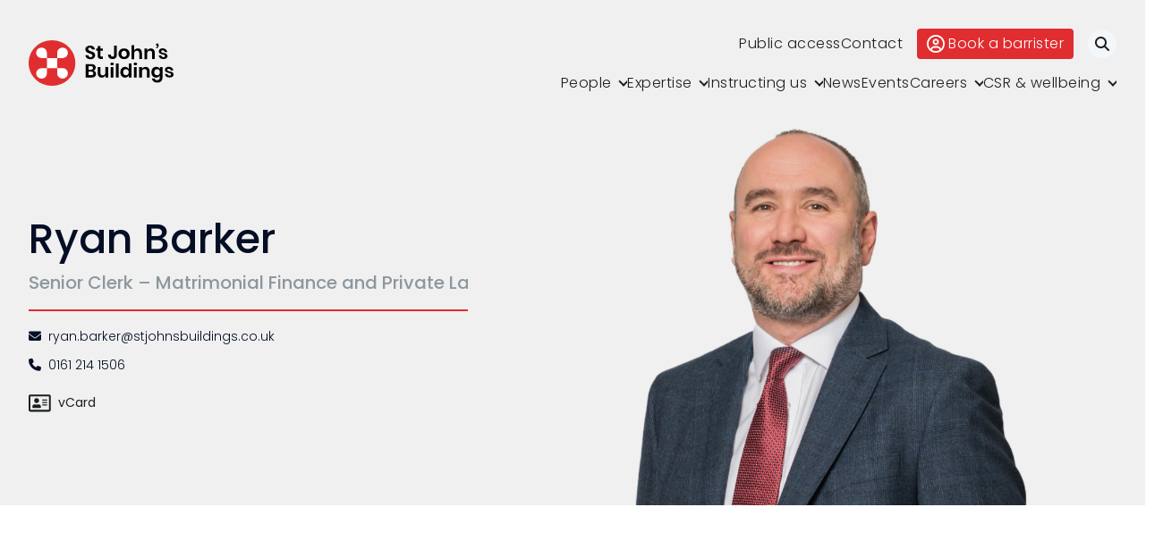

--- FILE ---
content_type: text/html; charset=UTF-8
request_url: https://stjohnsbuildings.com/clerk/ryan-barker/
body_size: 17306
content:
<!DOCTYPE html>
<html lang="en-GB">

<head>
	<!-- Google tag (gtag.js) -->
<script type="text/plain" data-service="google-analytics" data-category="statistics" async data-cmplz-src="https://www.googletagmanager.com/gtag/js?id=AW-952351685"></script>
<script type="pmdelayedscript" data-cfasync="false" data-no-optimize="1" data-no-defer="1" data-no-minify="1">
  window.dataLayer = window.dataLayer || [];
  function gtag(){dataLayer.push(arguments);}
  gtag('js', new Date());

  gtag('config', 'AW-952351685');
</script>   <meta charset="UTF-8">
   <meta name="viewport" content="width=device-width, initial-scale=1">
   <meta name='robots' content='index, follow, max-image-preview:large, max-snippet:-1, max-video-preview:-1' />

	<!-- This site is optimized with the Yoast SEO plugin v26.2 - https://yoast.com/wordpress/plugins/seo/ -->
	<title>Ryan Barker | St John&#039;s Buildings</title><link rel="preload" href="https://stjohnsbuildings.com/wp-content/themes/sjb/assets/imgs/logo-light.svg" as="image" fetchpriority="high"><link rel="preload" href="https://stjohnsbuildings.com/wp-content/themes/sjb/assets/imgs/logo-dark.svg" as="image" fetchpriority="high">
	<link rel="canonical" href="https://stjohnsbuildings.com/clerk/ryan-barker/" />
	<meta property="og:locale" content="en_GB" />
	<meta property="og:type" content="article" />
	<meta property="og:title" content="Ryan Barker | St John&#039;s Buildings" />
	<meta property="og:description" content="Ryan has worked in Chambers since 1997 and became Senior Clerk &#8211; Matrimonial Finance and Private Law, in 2025. Ryan has extensive knowledge of our band 1-ranked team (Legal 500 and Chambers UK Bar) and prides himself on ‘going the extra mile’ for all of our clients. Indeed, the Legal 500 2025 edition stated, ‘Ryan [&hellip;]" />
	<meta property="og:url" content="https://stjohnsbuildings.com/clerk/ryan-barker/" />
	<meta property="og:site_name" content="St John&#039;s Buildings" />
	<meta property="article:modified_time" content="2025-08-05T14:45:25+00:00" />
	<meta property="og:image" content="https://stjohnsbuildings.com/wp-content/uploads/2023/08/Ryan-Barker-e1754405113850.png" />
	<meta property="og:image:width" content="1255" />
	<meta property="og:image:height" content="740" />
	<meta property="og:image:type" content="image/png" />
	<meta name="twitter:card" content="summary_large_image" />
	<meta name="twitter:site" content="@sjbnews" />
	<script type="application/ld+json" class="yoast-schema-graph">{"@context":"https://schema.org","@graph":[{"@type":"WebPage","@id":"https://stjohnsbuildings.com/clerk/ryan-barker/","url":"https://stjohnsbuildings.com/clerk/ryan-barker/","name":"Ryan Barker | St John&#039;s Buildings","isPartOf":{"@id":"https://stjohnsbuildings.com/#website"},"primaryImageOfPage":{"@id":"https://stjohnsbuildings.com/clerk/ryan-barker/#primaryimage"},"image":{"@id":"https://stjohnsbuildings.com/clerk/ryan-barker/#primaryimage"},"thumbnailUrl":"https://stjohnsbuildings.com/wp-content/uploads/2023/08/Ryan-Barker-e1754405113850.png","datePublished":"2023-08-11T16:47:21+00:00","dateModified":"2025-08-05T14:45:25+00:00","breadcrumb":{"@id":"https://stjohnsbuildings.com/clerk/ryan-barker/#breadcrumb"},"inLanguage":"en-GB","potentialAction":[{"@type":"ReadAction","target":["https://stjohnsbuildings.com/clerk/ryan-barker/"]}]},{"@type":"ImageObject","inLanguage":"en-GB","@id":"https://stjohnsbuildings.com/clerk/ryan-barker/#primaryimage","url":"https://stjohnsbuildings.com/wp-content/uploads/2023/08/Ryan-Barker-e1754405113850.png","contentUrl":"https://stjohnsbuildings.com/wp-content/uploads/2023/08/Ryan-Barker-e1754405113850.png","width":1255,"height":740},{"@type":"BreadcrumbList","@id":"https://stjohnsbuildings.com/clerk/ryan-barker/#breadcrumb","itemListElement":[{"@type":"ListItem","position":1,"name":"Home","item":"https://stjohnsbuildings.com/"},{"@type":"ListItem","position":2,"name":"Ryan Barker"}]},{"@type":"WebSite","@id":"https://stjohnsbuildings.com/#website","url":"https://stjohnsbuildings.com/","name":"St John's Buildings","description":"Barristers","publisher":{"@id":"https://stjohnsbuildings.com/#organization"},"potentialAction":[{"@type":"SearchAction","target":{"@type":"EntryPoint","urlTemplate":"https://stjohnsbuildings.com/?s={search_term_string}"},"query-input":{"@type":"PropertyValueSpecification","valueRequired":true,"valueName":"search_term_string"}}],"inLanguage":"en-GB"},{"@type":"Organization","@id":"https://stjohnsbuildings.com/#organization","name":"St John's Buildings","url":"https://stjohnsbuildings.com/","logo":{"@type":"ImageObject","inLanguage":"en-GB","@id":"https://stjohnsbuildings.com/#/schema/logo/image/","url":"https://stjohnsbuildings.com/wp-content/uploads/2023/09/sjb.logo_.black_.600w.png","contentUrl":"https://stjohnsbuildings.com/wp-content/uploads/2023/09/sjb.logo_.black_.600w.png","width":620,"height":200,"caption":"St John's Buildings"},"image":{"@id":"https://stjohnsbuildings.com/#/schema/logo/image/"},"sameAs":["https://x.com/sjbnews","https://www.linkedin.com/company/st-johns-buildings-chambers"]}]}</script>
	<!-- / Yoast SEO plugin. -->


<style id='wp-img-auto-sizes-contain-inline-css' type='text/css'>
img:is([sizes=auto i],[sizes^="auto," i]){contain-intrinsic-size:3000px 1500px}
/*# sourceURL=wp-img-auto-sizes-contain-inline-css */
</style>
<style id='classic-theme-styles-inline-css' type='text/css'>
/*! This file is auto-generated */
.wp-block-button__link{color:#fff;background-color:#32373c;border-radius:9999px;box-shadow:none;text-decoration:none;padding:calc(.667em + 2px) calc(1.333em + 2px);font-size:1.125em}.wp-block-file__button{background:#32373c;color:#fff;text-decoration:none}
/*# sourceURL=/wp-includes/css/classic-themes.min.css */
</style>
<link rel='stylesheet' id='sqe-functions-public-css-css' href='https://stjohnsbuildings.com/wp-content/plugins/sqe-functions-master/public/css/sqe-functions.css?ver=1695116470' type='text/css' media='all' />
<link rel='stylesheet' id='sqe-lawyers-public-css-css' href='https://stjohnsbuildings.com/wp-content/plugins/sqe-lawyers-master/public/css/sqe-lawyers.css?ver=1695116471' type='text/css' media='all' />
<link rel='stylesheet' id='cmplz-general-css' href='https://stjohnsbuildings.com/wp-content/plugins/complianz-gdpr/assets/css/cookieblocker.min.css?ver=1753804067' type='text/css' media='all' />
<link rel='stylesheet' id='BWzeN7Nf.css-css' href='https://stjohnsbuildings.com/wp-content/themes/sjb/dist/BWzeN7Nf.css?ver=1744193158' type='text/css' media='all' />
<link rel='stylesheet' id='sqe-custom-css-css' href='https://stjohnsbuildings.com/wp-content/themes/sjb/assets/css/sjb.css?ver=1697800720' type='text/css' media='all' />
<link rel='stylesheet' id='print-css-css' href='https://stjohnsbuildings.com/wp-content/themes/sjb/assets/css/print.css?ver=1695641013' type='text/css' media='print' />
<script type="pmdelayedscript" src="https://stjohnsbuildings.com/wp-content/plugins/google-analytics-for-wordpress/assets/js/frontend-gtag.min.js?ver=9.11.1" id="monsterinsights-frontend-script-js" async="async" data-wp-strategy="async" data-perfmatters-type="text/javascript" data-cfasync="false" data-no-optimize="1" data-no-defer="1" data-no-minify="1"></script>
<script data-cfasync="false" data-wpfc-render="false" type="pmdelayedscript" id="monsterinsights-frontend-script-js-extra" data-perfmatters-type="text/javascript" data-no-optimize="1" data-no-defer="1" data-no-minify="1">/* <![CDATA[ */
var monsterinsights_frontend = {"js_events_tracking":"true","download_extensions":"doc,pdf,ppt,zip,xls,docx,pptx,xlsx","inbound_paths":"[{\"path\":\"\\\/go\\\/\",\"label\":\"affiliate\"},{\"path\":\"\\\/recommend\\\/\",\"label\":\"affiliate\"}]","home_url":"https:\/\/stjohnsbuildings.com","hash_tracking":"false","v4_id":"G-H8M3SK6BL8"};/* ]]> */
</script>
<script type="pmdelayedscript" src="https://stjohnsbuildings.com/wp-includes/js/jquery/jquery.min.js?ver=3.7.1" id="jquery-core-js" data-perfmatters-type="text/javascript" data-cfasync="false" data-no-optimize="1" data-no-defer="1" data-no-minify="1"></script>
<script type="pmdelayedscript" id="custom-vars-js-after" data-perfmatters-type="text/javascript" data-cfasync="false" data-no-optimize="1" data-no-defer="1" data-no-minify="1">
/* <![CDATA[ */
    window.themeData = {
        root_url: 'https://stjohnsbuildings.com/',
        ajax_url: 'https://stjohnsbuildings.com/wp-admin/admin-ajax.php',
        rest_nonce: '85757ddf40',
        ajax_nonce: '7ad5ea2af2',
        algolia_app_id: 'ABUUF6PTTF',
        algolia_search_key: 'a5e18aeeb2d739d87ee673620fb8da94',
        algolia_index_name: 'sjb_prod',
    }
    
//# sourceURL=custom-vars-js-after
/* ]]> */
</script>
<!-- Schema optimized by Schema Pro --><script type="application/ld+json">{"@context":"https://schema.org","@type":"Event","name":"Ryan Barker","eventStatus":"https://schema.org/EventScheduled","image":{"@type":"ImageObject","url":"https://stjohnsbuildings.com/wp-content/uploads/2023/08/Ryan-Barker-e1754405113850.png","width":1255,"height":740},"description":"Ryan has worked in Chambers since 1997 and became Senior Clerk - Matrimonial Finance and Private Law, in 2025.\r\nRyan has extensive knowledge of our band 1-ranked team (Legal 500 and Chambers UK Bar) and prides himself on ‘going the extra mile’ for all of our clients. Indeed, the Legal 500 2025 edition stated, ‘Ryan Barker is a class act; an absolute stand-out clerk’ and ‘Ryan Barker knows what solicitors need from a clerk and delivers every time’.\r\nOutside of work, Ryan enjoys most sports, playing for a veterans football team and is a keen pool player. He also enjoys live music, good food and travel.","eventAttendanceMode":"https://schema.org/MixedEventAttendanceMode","location":[{"@type":"VirtualLocation","url":"https://stjohnsbuildings.com/clerk/ryan-barker/"},{"@type":"Place","name":"St John&#039;s Buildings","address":{"@type":"PostalAddress","streetAddress":"24a-26 St John Street","addressLocality":"Manchester","postalCode":"M3 4DJ","addressRegion":null,"addressCountry":{"@type":"Country","name":"GB"}}}],"startDate":"1970-01-01T00:00:00+0000","endDate":null,"previousStartDate":null,"offers":{"@type":"Offer","price":null,"availability":null,"priceCurrency":null,"validFrom":null},"organizer":{"@type":"Organization","name":"St John&#039;s Buildings","url":"https://stjohnsbuildings.com"}}</script><!-- / Schema optimized by Schema Pro --><!-- Schema optimized by Schema Pro --><script type="application/ld+json">{"@context":"https://schema.org","@type":"Person","name":"Ryan Barker","address":{"@type":"PostalAddress","addressLocality":"Manchester","addressRegion":null,"postalCode":"M3 4DJ","streetAddress":"24a-26 St John Street"},"email":"ryan.barker@stjohnsbuildings.co.uk","gender":null,"memberOf":"St John&#039;s Buildings","nationality":null,"image":{"@type":"ImageObject","url":"https://stjohnsbuildings.com/wp-content/uploads/2023/08/Ryan-Barker-e1754405113850.png","width":1255,"height":740},"jobTitle":null,"telephone":"0161 214 1506","url":"https://stjohnsbuildings.com/clerk/ryan-barker/","sameAs":["https://stjohnsbuildings.com/clerk/ryan-barker/"]}</script><!-- / Schema optimized by Schema Pro -->			<style>.cmplz-hidden {
					display: none !important;
				}</style>			<style id="wpsp-style-frontend"></style>
			<link rel="icon" href="https://stjohnsbuildings.com/wp-content/uploads/2023/08/cropped-sjb.icon_.512x-351x351.png" sizes="32x32" />
<link rel="icon" href="https://stjohnsbuildings.com/wp-content/uploads/2023/08/cropped-sjb.icon_.512x-351x351.png" sizes="192x192" />
<link rel="apple-touch-icon" href="https://stjohnsbuildings.com/wp-content/uploads/2023/08/cropped-sjb.icon_.512x-351x351.png" />
<meta name="msapplication-TileImage" content="https://stjohnsbuildings.com/wp-content/uploads/2023/08/cropped-sjb.icon_.512x-351x351.png" />
<noscript><style>.perfmatters-lazy[data-src]{display:none !important;}</style></noscript><style>body .perfmatters-lazy-css-bg:not([data-ll-status=entered]),body .perfmatters-lazy-css-bg:not([data-ll-status=entered]) *,body .perfmatters-lazy-css-bg:not([data-ll-status=entered])::before,body .perfmatters-lazy-css-bg:not([data-ll-status=entered])::after,body .perfmatters-lazy-css-bg:not([data-ll-status=entered]) *::before,body .perfmatters-lazy-css-bg:not([data-ll-status=entered]) *::after{background-image:none!important;will-change:transform;transition:opacity 0.025s ease-in,transform 0.025s ease-in!important;}</style>   <link rel="stylesheet" href="https://cdn.jsdelivr.net/npm/@algolia/autocomplete-theme-classic" />
   <link rel="preconnect" href="https://fonts.googleapis.com">
   <link rel="preconnect" href="https://fonts.gstatic.com" crossorigin>
   <link href="https://fonts.googleapis.com/css2?family=Poppins:ital,wght@0,300;0,400;0,500;1,300;1,400;1,500&display=swap" rel="stylesheet">
   <script src="https://kit.fontawesome.com/a87ec65596.js" crossorigin="anonymous" type="pmdelayedscript" data-cfasync="false" data-no-optimize="1" data-no-defer="1" data-no-minify="1"></script>
</head>

<body data-cmplz=1 class="wp-singular clerk-template-default single single-clerk postid-19909 wp-custom-logo wp-embed-responsive wp-theme-sjb wp-schema-pro-2.10.4">
      <header class="header header--light">
      <div class="header__inner grid-container">
         <div class="header__logo">
            <a href="https://stjohnsbuildings.com/" title="St John&#039;s Buildings" class="logo">
               <img data-perfmatters-preload src="https://stjohnsbuildings.com/wp-content/themes/sjb/assets/imgs/logo-light.svg" class="header__logoLight" alt="St John&#039;s Buildings" fetchpriority="high"><img data-perfmatters-preload src="https://stjohnsbuildings.com/wp-content/themes/sjb/assets/imgs/logo-dark.svg" class="header__logoDark" alt="St John&#039;s Buildings" fetchpriority="high">            </a>
         </div>
         <div class="header__right">
            <div class="header__topbar">
               <nav class="header__topbarNav show-for-large">
                  <ul class="menu"><li id="menu-item-1324" class="menu-item menu-item-type-post_type menu-item-object-page menu-item-1324"><a href="https://stjohnsbuildings.com/public-access-at-st-johns-buildings/">Public access</a></li>
<li id="menu-item-1325" class="menu-item menu-item-type-post_type menu-item-object-page menu-item-1325"><a href="https://stjohnsbuildings.com/contact/">Contact</a></li>
</ul>               </nav>
               <a href="https://stjohnsbuildings.com/contact/booking/" title="Book a barrister" class="button secondary header__topbarBtn show-for-large"><svg width="20" height="20" viewBox="0 0 20 20" fill="none" xmlns="http://www.w3.org/2000/svg">
      <path d="M15.8789 15.6094C15.1328 13.7852 13.3398 12.5 11.25 12.5H8.75C6.66016 12.5 4.86719 13.7852 4.12109 15.6094C2.73047 14.1484 1.875 12.1758 1.875 10C1.875 5.51172 5.51172 1.875 10 1.875C14.4883 1.875 18.125 5.51172 18.125 10C18.125 12.1758 17.2695 14.1484 15.8789 15.6094ZM14.3125 16.8867C13.0625 17.6719 11.5859 18.125 10 18.125C8.41406 18.125 6.9375 17.6719 5.68359 16.8867C5.96875 15.4531 7.23438 14.375 8.75 14.375H11.25C12.7656 14.375 14.0312 15.4531 14.3164 16.8867H14.3125ZM10 20C12.6522 20 15.1957 18.9464 17.0711 17.0711C18.9464 15.1957 20 12.6522 20 10C20 7.34784 18.9464 4.8043 17.0711 2.92893C15.1957 1.05357 12.6522 0 10 0C7.34784 0 4.8043 1.05357 2.92893 2.92893C1.05357 4.8043 0 7.34784 0 10C0 12.6522 1.05357 15.1957 2.92893 17.0711C4.8043 18.9464 7.34784 20 10 20ZM10 9.375C9.5856 9.375 9.18817 9.21038 8.89515 8.91735C8.60212 8.62433 8.4375 8.2269 8.4375 7.8125C8.4375 7.3981 8.60212 7.00067 8.89515 6.70765C9.18817 6.41462 9.5856 6.25 10 6.25C10.4144 6.25 10.8118 6.41462 11.1049 6.70765C11.3979 7.00067 11.5625 7.3981 11.5625 7.8125C11.5625 8.2269 11.3979 8.62433 11.1049 8.91735C10.8118 9.21038 10.4144 9.375 10 9.375ZM6.5625 7.8125C6.5625 8.72418 6.92466 9.59852 7.56932 10.2432C8.21398 10.8878 9.08832 11.25 10 11.25C10.9117 11.25 11.786 10.8878 12.4307 10.2432C13.0753 9.59852 13.4375 8.72418 13.4375 7.8125C13.4375 6.90082 13.0753 6.02648 12.4307 5.38182C11.786 4.73716 10.9117 4.375 10 4.375C9.08832 4.375 8.21398 4.73716 7.56932 5.38182C6.92466 6.02648 6.5625 6.90082 6.5625 7.8125Z" fill="black"/>
      </svg>Book a barrister</a>               <button type="button" class="header__topbarSearch">
                  <i class="fa-solid fa-magnifying-glass"></i>
                  <span class="show-for-sr">Search</span>
               </button>
               <button type="button" class="header-burger hide-for-large">
                  <svg width="24" height="24" viewBox="0 0 24 24" fill="none" xmlns="http://www.w3.org/2000/svg">
                     <path fill="#212121" d="M0 3h24v3H0z"></path>
                     <path fill="#212121" d="M0 11h24v3H0z"></path>
                     <path fill="#212121" d="M0 19h24v3H0z"></path>
                  </svg>
               </button>
            </div>
            <div class="header__nav show-for-large">
               <ul class="dropdown menu" data-dropdown-menu><li id="menu-item-18" class="menu-item menu-item-type-post_type menu-item-object-page menu-item-has-children menu-item-18"><a href="https://stjohnsbuildings.com/people/">People</a>
<ul class="sub-menu">
	<li id="menu-item-313" class="menu-item menu-item-type-post_type menu-item-object-page menu-item-313"><a href="https://stjohnsbuildings.com/people/barristers/">Barristers</a></li>
	<li id="menu-item-19966" class="menu-item menu-item-type-post_type menu-item-object-page menu-item-19966"><a href="https://stjohnsbuildings.com/people/management/">Management</a></li>
	<li id="menu-item-314" class="menu-item menu-item-type-post_type menu-item-object-page menu-item-314"><a href="https://stjohnsbuildings.com/people/staff/">Staff</a></li>
</ul>
</li>
<li id="menu-item-19" class="menu-areas menu-item menu-item-type-post_type menu-item-object-page menu-item-has-children menu-item-19"><a href="https://stjohnsbuildings.com/expertise/">Expertise</a>
<ul class="sub-menu">
	<li id="menu-item-1465" class="menu-item menu-item-1465"><a href="https://stjohnsbuildings.com/area/adr/">ADR</a></li>
	<li id="menu-item-1466" class="menu-item menu-item-has-children menu-item-1466"><a href="https://stjohnsbuildings.com/area/business-property/">Business &#038; property</a>
	<ul class="sub-menu">
		<li id="menu-item-1129" class="menu-item menu-item-1129"><a href="https://stjohnsbuildings.com/area/business-property/banking-finance/">Banking &amp; finance</a></li>
		<li id="menu-item-1130" class="menu-item menu-item-1130"><a href="https://stjohnsbuildings.com/area/business-property/commercial-chancery-litigation/">Commercial &#038; chancery litigation</a></li>
		<li id="menu-item-1467" class="menu-item menu-item-1467"><a href="https://stjohnsbuildings.com/area/business-property/commercial-fraud/">Commercial fraud</a></li>
		<li id="menu-item-142" class="menu-item menu-item-142"><a href="https://stjohnsbuildings.com/area/business-property/company/">Company</a></li>
		<li id="menu-item-991" class="menu-item menu-item-991"><a href="https://stjohnsbuildings.com/area/business-property/construction-property/">Construction &#038; property</a></li>
		<li id="menu-item-993" class="menu-item menu-item-993"><a href="https://stjohnsbuildings.com/area/business-property/costs/">Costs</a></li>
		<li id="menu-item-995" class="menu-item menu-item-995"><a href="https://stjohnsbuildings.com/area/business-property/data-information-law/">Data &#038; information law</a></li>
		<li id="menu-item-1468" class="menu-item menu-item-1468"><a href="https://stjohnsbuildings.com/area/business-property/inheritance-trust-disputes/">Inheritance &#038; trust disputes</a></li>
		<li id="menu-item-1469" class="menu-item menu-item-1469"><a href="https://stjohnsbuildings.com/area/business-property/insolvency/">Insolvency</a></li>
		<li id="menu-item-1470" class="menu-item menu-item-1470"><a href="https://stjohnsbuildings.com/area/business-property/intellectual-property/">Intellectual property</a></li>
		<li id="menu-item-1471" class="menu-item menu-item-1471"><a href="https://stjohnsbuildings.com/area/business-property/professional-negligence/">Professional negligence</a></li>
		<li id="menu-item-1472" class="menu-item menu-item-1472"><a href="https://stjohnsbuildings.com/area/business-property/sport-media-entertainment/">Sport, media, &#038; entertainment</a></li>
		<li id="menu-item-1006" class="menu-item menu-item-1006"><a href="https://stjohnsbuildings.com/area/business-property/tax/">Tax</a></li>
	</ul>
</li>
	<li id="menu-item-1473" class="menu-item menu-item-1473"><a href="https://stjohnsbuildings.com/area/court-of-protection/">Court of Protection</a></li>
	<li id="menu-item-994" class="menu-item menu-item-has-children menu-item-994"><a href="https://stjohnsbuildings.com/area/crime/">Crime</a>
	<ul class="sub-menu">
		<li id="menu-item-1474" class="menu-item menu-item-1474"><a href="https://stjohnsbuildings.com/area/crime/fraud-financial-crime/">Fraud &#038; financial crime</a></li>
		<li id="menu-item-1475" class="menu-item menu-item-1475"><a href="https://stjohnsbuildings.com/area/crime/magistrates-court/">Magistrates Court</a></li>
		<li id="menu-item-1476" class="menu-item menu-item-1476"><a href="https://stjohnsbuildings.com/area/crime/crown-court-appeals/">Crown Court &#038; appeals</a></li>
		<li id="menu-item-1477" class="menu-item menu-item-1477"><a href="https://stjohnsbuildings.com/area/crime/courts-martial-service-law/">Courts martial &#038; service law</a></li>
	</ul>
</li>
	<li id="menu-item-1478" class="menu-item menu-item-1478"><a href="https://stjohnsbuildings.com/area/education-law/">Education law</a></li>
	<li id="menu-item-1502" class="menu-item menu-item-1502"><a href="https://stjohnsbuildings.com/area/employment/">Employment</a></li>
	<li id="menu-item-997" class="menu-item menu-item-has-children menu-item-997"><a href="https://stjohnsbuildings.com/area/family/">Family</a>
	<ul class="sub-menu">
		<li id="menu-item-1479" class="menu-item menu-item-1479"><a href="https://stjohnsbuildings.com/area/family/family-finance/">Family finance</a></li>
		<li id="menu-item-1481" class="menu-item menu-item-1481"><a href="https://stjohnsbuildings.com/area/family/children-public-and-private-law/">Children (Public and Private law)</a></li>
		<li id="menu-item-1482" class="menu-item menu-item-1482"><a href="https://stjohnsbuildings.com/area/family/private-fdr/">Private FDR</a></li>
		<li id="menu-item-1484" class="menu-item menu-item-1484"><a href="https://stjohnsbuildings.com/area/family/family-arbitration/">Family arbitration</a></li>
	</ul>
</li>
	<li id="menu-item-1485" class="menu-item menu-item-1485"><a href="https://stjohnsbuildings.com/area/inquests-coronial/">Inquests &#038; coronial</a></li>
	<li id="menu-item-1486" class="menu-item menu-item-has-children menu-item-1486"><a href="https://stjohnsbuildings.com/area/personal-injury-clinical-negligence/">Personal injury &#038; clinical negligence</a>
	<ul class="sub-menu">
		<li id="menu-item-1487" class="menu-item menu-item-1487"><a href="https://stjohnsbuildings.com/area/personal-injury-clinical-negligence/personal-injury/">Personal injury</a></li>
		<li id="menu-item-1133" class="menu-item menu-item-1133"><a href="https://stjohnsbuildings.com/area/personal-injury-clinical-negligence/clinical-negligence/">Clinical negligence</a></li>
		<li id="menu-item-1489" class="menu-item menu-item-1489"><a href="https://stjohnsbuildings.com/area/personal-injury-clinical-negligence/catastrophic-fatal-accidents/">Catastrophic &#038; fatal accidents</a></li>
		<li id="menu-item-1490" class="menu-item menu-item-1490"><a href="https://stjohnsbuildings.com/area/personal-injury-clinical-negligence/fraud/">Fraud</a></li>
		<li id="menu-item-1491" class="menu-item menu-item-1491"><a href="https://stjohnsbuildings.com/area/personal-injury-clinical-negligence/costs/">Costs</a></li>
		<li id="menu-item-1492" class="menu-item menu-item-1492"><a href="https://stjohnsbuildings.com/area/personal-injury-clinical-negligence/disease/">Disease</a></li>
		<li id="menu-item-1493" class="menu-item menu-item-1493"><a href="https://stjohnsbuildings.com/area/personal-injury-clinical-negligence/travel-claims/">Travel claims</a></li>
	</ul>
</li>
	<li id="menu-item-1126" class="menu-item menu-item-1126"><a href="https://stjohnsbuildings.com/area/public-administrative-law/">Public &#038; administrative law</a></li>
	<li id="menu-item-1494" class="menu-item menu-item-has-children menu-item-1494"><a href="https://stjohnsbuildings.com/area/regulatory-professional-discipline/">Regulatory &#038; professional discipline</a>
	<ul class="sub-menu">
		<li id="menu-item-1495" class="menu-item menu-item-1495"><a href="https://stjohnsbuildings.com/area/regulatory-professional-discipline/environmental/">Environmental</a></li>
		<li id="menu-item-998" class="menu-item menu-item-998"><a href="https://stjohnsbuildings.com/area/regulatory-professional-discipline/health-safety/">Health &#038; safety</a></li>
		<li id="menu-item-1000" class="menu-item menu-item-1000"><a href="https://stjohnsbuildings.com/area/regulatory-professional-discipline/licensing/">Licensing</a></li>
		<li id="menu-item-1497" class="menu-item menu-item-1497"><a href="https://stjohnsbuildings.com/area/regulatory-professional-discipline/professional-discipline/">Professional discipline</a></li>
		<li id="menu-item-1498" class="menu-item menu-item-1498"><a href="https://stjohnsbuildings.com/area/regulatory-professional-discipline/sport-discipline/">Sport discipline</a></li>
		<li id="menu-item-1499" class="menu-item menu-item-1499"><a href="https://stjohnsbuildings.com/area/regulatory-professional-discipline/trading-standards-consumer/">Trading standards &#038; consumer</a></li>
		<li id="menu-item-1500" class="menu-item menu-item-1500"><a href="https://stjohnsbuildings.com/area/regulatory-professional-discipline/transport/">Transport</a></li>
	</ul>
</li>
</ul>
</li>
<li id="menu-item-19636" class="menu-item menu-item-type-post_type menu-item-object-page menu-item-has-children menu-item-19636"><a href="https://stjohnsbuildings.com/instructing-us/">Instructing us</a>
<ul class="sub-menu">
	<li id="menu-item-20806" class="menu-item menu-item-type-post_type menu-item-object-page menu-item-20806"><a href="https://stjohnsbuildings.com/instructing-us/fees/">Fees</a></li>
	<li id="menu-item-20808" class="menu-item menu-item-type-post_type menu-item-object-page menu-item-20808"><a href="https://stjohnsbuildings.com/instructing-us/terms-of-business/">Terms of business</a></li>
	<li id="menu-item-20809" class="menu-item menu-item-type-post_type menu-item-object-page menu-item-20809"><a href="https://stjohnsbuildings.com/instructing-us/covid-secure-risk-assessment/">Covid-secure risk assessment</a></li>
	<li id="menu-item-20813" class="menu-item menu-item-type-post_type menu-item-object-page menu-item-privacy-policy menu-item-20813"><a rel="privacy-policy" href="https://stjohnsbuildings.com/privacy/">Privacy</a></li>
	<li id="menu-item-20810" class="menu-item menu-item-type-post_type menu-item-object-page menu-item-20810"><a href="https://stjohnsbuildings.com/instructing-us/telephone-call-monitoring-policy/">Telephone call monitoring policy</a></li>
	<li id="menu-item-20811" class="menu-item menu-item-type-post_type menu-item-object-page menu-item-20811"><a href="https://stjohnsbuildings.com/instructing-us/bar-standards-board-transparency-rules/">Bar Standards Board transparency rules</a></li>
	<li id="menu-item-20812" class="menu-item menu-item-type-post_type menu-item-object-page menu-item-20812"><a href="https://stjohnsbuildings.com/instructing-us/technology-innovation/">Technology &#038; innovation</a></li>
	<li id="menu-item-20807" class="menu-item menu-item-type-post_type menu-item-object-page menu-item-20807"><a href="https://stjohnsbuildings.com/instructing-us/complaints-procedure/">Complaints procedure</a></li>
</ul>
</li>
<li id="menu-item-327" class="menu-item menu-item-type-post_type menu-item-object-page current_page_parent menu-item-327"><a href="https://stjohnsbuildings.com/news/">News</a></li>
<li id="menu-item-1207" class="menu-item menu-item-type-post_type menu-item-object-page menu-item-1207"><a href="https://stjohnsbuildings.com/events/">Events</a></li>
<li id="menu-item-321" class="menu-item menu-item-type-post_type menu-item-object-page menu-item-has-children menu-item-321"><a href="https://stjohnsbuildings.com/careers/">Careers</a>
<ul class="sub-menu">
	<li id="menu-item-316" class="menu-item menu-item-type-post_type menu-item-object-page menu-item-316"><a href="https://stjohnsbuildings.com/careers/tenancy/">Tenancy</a></li>
	<li id="menu-item-319" class="menu-item menu-item-type-post_type menu-item-object-page menu-item-has-children menu-item-319"><a href="https://stjohnsbuildings.com/careers/pupillage/">Pupillage</a>
	<ul class="sub-menu">
		<li id="menu-item-320" class="menu-item menu-item-type-post_type menu-item-object-page menu-item-320"><a href="https://stjohnsbuildings.com/careers/pupillage/apply/">Apply for pupillage</a></li>
	</ul>
</li>
	<li id="menu-item-19996" class="menu-item menu-item-type-post_type menu-item-object-page menu-item-19996"><a href="https://stjohnsbuildings.com/careers/third-six-pupillages/">Third Six Pupillages</a></li>
	<li id="menu-item-317" class="menu-item menu-item-type-post_type menu-item-object-page menu-item-has-children menu-item-317"><a href="https://stjohnsbuildings.com/careers/mini-pupillage/">Mini-pupillage</a>
	<ul class="sub-menu">
		<li id="menu-item-318" class="menu-item menu-item-type-post_type menu-item-object-page menu-item-318"><a href="https://stjohnsbuildings.com/careers/mini-pupillage/apply/">Apply for mini-pupillage</a></li>
	</ul>
</li>
	<li id="menu-item-20000" class="menu-item menu-item-type-post_type menu-item-object-page menu-item-20000"><a href="https://stjohnsbuildings.com/careers/clerking-support-staff/">Clerking &#038; support staff</a></li>
</ul>
</li>
<li id="menu-item-19637" class="menu-item menu-item-type-post_type menu-item-object-page menu-item-has-children menu-item-19637"><a href="https://stjohnsbuildings.com/csr-wellbeing/">CSR &#038; wellbeing</a>
<ul class="sub-menu">
	<li id="menu-item-20577" class="menu-item menu-item-type-post_type menu-item-object-page menu-item-20577"><a href="https://stjohnsbuildings.com/csr-wellbeing/our-values/">Our values</a></li>
	<li id="menu-item-21065" class="menu-item menu-item-type-post_type menu-item-object-page menu-item-21065"><a href="https://stjohnsbuildings.com/csr-wellbeing/csr-policy/">CSR policy</a></li>
	<li id="menu-item-20579" class="menu-item menu-item-type-post_type menu-item-object-page menu-item-20579"><a href="https://stjohnsbuildings.com/csr-wellbeing/equality-policy/">Equality policy</a></li>
	<li id="menu-item-20578" class="menu-item menu-item-type-post_type menu-item-object-page menu-item-20578"><a href="https://stjohnsbuildings.com/csr-wellbeing/wellbeing-policy/">Wellbeing policy</a></li>
	<li id="menu-item-20580" class="menu-item menu-item-type-post_type menu-item-object-page menu-item-20580"><a href="https://stjohnsbuildings.com/csr-wellbeing/anti-racism-statement/">Anti-racism statement</a></li>
	<li id="menu-item-21290" class="menu-item menu-item-type-post_type menu-item-object-page menu-item-21290"><a href="https://stjohnsbuildings.com/csr-wellbeing/reasonable-adjustments-policy/">Reasonable adjustments policy</a></li>
	<li id="menu-item-23143" class="menu-item menu-item-type-post_type menu-item-object-page menu-item-23143"><a href="https://stjohnsbuildings.com/csr-wellbeing/menopause-policy/">Menopause policy</a></li>
</ul>
</li>
</ul>            </div>
         </div>
      </div>
   </header>
   <div class="header-mobile-nav" id="mobile-menu">
    <nav class="grid-container">
        <ul class="vertical menu accordion-menu" data-accordion-menu data-parent-link="true"><li class="menu-item menu-item-type-post_type menu-item-object-page menu-item-has-children menu-item-18"><a href="https://stjohnsbuildings.com/people/">People</a>
<ul class="sub-menu">
	<li class="menu-item menu-item-type-post_type menu-item-object-page menu-item-313"><a href="https://stjohnsbuildings.com/people/barristers/">Barristers</a></li>
	<li class="menu-item menu-item-type-post_type menu-item-object-page menu-item-19966"><a href="https://stjohnsbuildings.com/people/management/">Management</a></li>
	<li class="menu-item menu-item-type-post_type menu-item-object-page menu-item-314"><a href="https://stjohnsbuildings.com/people/staff/">Staff</a></li>
</ul>
</li>
<li class="menu-areas menu-item menu-item-type-post_type menu-item-object-page menu-item-has-children menu-item-19"><a href="https://stjohnsbuildings.com/expertise/">Expertise</a>
<ul class="sub-menu">
	<li class="menu-item menu-item-1465"><a href="https://stjohnsbuildings.com/area/adr/">ADR</a></li>
	<li class="menu-item menu-item-has-children menu-item-1466"><a href="https://stjohnsbuildings.com/area/business-property/">Business &#038; property</a>
	<ul class="sub-menu">
		<li class="menu-item menu-item-1129"><a href="https://stjohnsbuildings.com/area/business-property/banking-finance/">Banking &amp; finance</a></li>
		<li class="menu-item menu-item-1130"><a href="https://stjohnsbuildings.com/area/business-property/commercial-chancery-litigation/">Commercial &#038; chancery litigation</a></li>
		<li class="menu-item menu-item-1467"><a href="https://stjohnsbuildings.com/area/business-property/commercial-fraud/">Commercial fraud</a></li>
		<li class="menu-item menu-item-142"><a href="https://stjohnsbuildings.com/area/business-property/company/">Company</a></li>
		<li class="menu-item menu-item-991"><a href="https://stjohnsbuildings.com/area/business-property/construction-property/">Construction &#038; property</a></li>
		<li class="menu-item menu-item-993"><a href="https://stjohnsbuildings.com/area/business-property/costs/">Costs</a></li>
		<li class="menu-item menu-item-995"><a href="https://stjohnsbuildings.com/area/business-property/data-information-law/">Data &#038; information law</a></li>
		<li class="menu-item menu-item-1468"><a href="https://stjohnsbuildings.com/area/business-property/inheritance-trust-disputes/">Inheritance &#038; trust disputes</a></li>
		<li class="menu-item menu-item-1469"><a href="https://stjohnsbuildings.com/area/business-property/insolvency/">Insolvency</a></li>
		<li class="menu-item menu-item-1470"><a href="https://stjohnsbuildings.com/area/business-property/intellectual-property/">Intellectual property</a></li>
		<li class="menu-item menu-item-1471"><a href="https://stjohnsbuildings.com/area/business-property/professional-negligence/">Professional negligence</a></li>
		<li class="menu-item menu-item-1472"><a href="https://stjohnsbuildings.com/area/business-property/sport-media-entertainment/">Sport, media, &#038; entertainment</a></li>
		<li class="menu-item menu-item-1006"><a href="https://stjohnsbuildings.com/area/business-property/tax/">Tax</a></li>
	</ul>
</li>
	<li class="menu-item menu-item-1473"><a href="https://stjohnsbuildings.com/area/court-of-protection/">Court of Protection</a></li>
	<li class="menu-item menu-item-has-children menu-item-994"><a href="https://stjohnsbuildings.com/area/crime/">Crime</a>
	<ul class="sub-menu">
		<li class="menu-item menu-item-1474"><a href="https://stjohnsbuildings.com/area/crime/fraud-financial-crime/">Fraud &#038; financial crime</a></li>
		<li class="menu-item menu-item-1475"><a href="https://stjohnsbuildings.com/area/crime/magistrates-court/">Magistrates Court</a></li>
		<li class="menu-item menu-item-1476"><a href="https://stjohnsbuildings.com/area/crime/crown-court-appeals/">Crown Court &#038; appeals</a></li>
		<li class="menu-item menu-item-1477"><a href="https://stjohnsbuildings.com/area/crime/courts-martial-service-law/">Courts martial &#038; service law</a></li>
	</ul>
</li>
	<li class="menu-item menu-item-1478"><a href="https://stjohnsbuildings.com/area/education-law/">Education law</a></li>
	<li class="menu-item menu-item-1502"><a href="https://stjohnsbuildings.com/area/employment/">Employment</a></li>
	<li class="menu-item menu-item-has-children menu-item-997"><a href="https://stjohnsbuildings.com/area/family/">Family</a>
	<ul class="sub-menu">
		<li class="menu-item menu-item-1479"><a href="https://stjohnsbuildings.com/area/family/family-finance/">Family finance</a></li>
		<li class="menu-item menu-item-1481"><a href="https://stjohnsbuildings.com/area/family/children-public-and-private-law/">Children (Public and Private law)</a></li>
		<li class="menu-item menu-item-1482"><a href="https://stjohnsbuildings.com/area/family/private-fdr/">Private FDR</a></li>
		<li class="menu-item menu-item-1484"><a href="https://stjohnsbuildings.com/area/family/family-arbitration/">Family arbitration</a></li>
	</ul>
</li>
	<li class="menu-item menu-item-1485"><a href="https://stjohnsbuildings.com/area/inquests-coronial/">Inquests &#038; coronial</a></li>
	<li class="menu-item menu-item-has-children menu-item-1486"><a href="https://stjohnsbuildings.com/area/personal-injury-clinical-negligence/">Personal injury &#038; clinical negligence</a>
	<ul class="sub-menu">
		<li class="menu-item menu-item-1487"><a href="https://stjohnsbuildings.com/area/personal-injury-clinical-negligence/personal-injury/">Personal injury</a></li>
		<li class="menu-item menu-item-1133"><a href="https://stjohnsbuildings.com/area/personal-injury-clinical-negligence/clinical-negligence/">Clinical negligence</a></li>
		<li class="menu-item menu-item-1489"><a href="https://stjohnsbuildings.com/area/personal-injury-clinical-negligence/catastrophic-fatal-accidents/">Catastrophic &#038; fatal accidents</a></li>
		<li class="menu-item menu-item-1490"><a href="https://stjohnsbuildings.com/area/personal-injury-clinical-negligence/fraud/">Fraud</a></li>
		<li class="menu-item menu-item-1491"><a href="https://stjohnsbuildings.com/area/personal-injury-clinical-negligence/costs/">Costs</a></li>
		<li class="menu-item menu-item-1492"><a href="https://stjohnsbuildings.com/area/personal-injury-clinical-negligence/disease/">Disease</a></li>
		<li class="menu-item menu-item-1493"><a href="https://stjohnsbuildings.com/area/personal-injury-clinical-negligence/travel-claims/">Travel claims</a></li>
	</ul>
</li>
	<li class="menu-item menu-item-1126"><a href="https://stjohnsbuildings.com/area/public-administrative-law/">Public &#038; administrative law</a></li>
	<li class="menu-item menu-item-has-children menu-item-1494"><a href="https://stjohnsbuildings.com/area/regulatory-professional-discipline/">Regulatory &#038; professional discipline</a>
	<ul class="sub-menu">
		<li class="menu-item menu-item-1495"><a href="https://stjohnsbuildings.com/area/regulatory-professional-discipline/environmental/">Environmental</a></li>
		<li class="menu-item menu-item-998"><a href="https://stjohnsbuildings.com/area/regulatory-professional-discipline/health-safety/">Health &#038; safety</a></li>
		<li class="menu-item menu-item-1000"><a href="https://stjohnsbuildings.com/area/regulatory-professional-discipline/licensing/">Licensing</a></li>
		<li class="menu-item menu-item-1497"><a href="https://stjohnsbuildings.com/area/regulatory-professional-discipline/professional-discipline/">Professional discipline</a></li>
		<li class="menu-item menu-item-1498"><a href="https://stjohnsbuildings.com/area/regulatory-professional-discipline/sport-discipline/">Sport discipline</a></li>
		<li class="menu-item menu-item-1499"><a href="https://stjohnsbuildings.com/area/regulatory-professional-discipline/trading-standards-consumer/">Trading standards &#038; consumer</a></li>
		<li class="menu-item menu-item-1500"><a href="https://stjohnsbuildings.com/area/regulatory-professional-discipline/transport/">Transport</a></li>
	</ul>
</li>
</ul>
</li>
<li class="menu-item menu-item-type-post_type menu-item-object-page menu-item-has-children menu-item-19636"><a href="https://stjohnsbuildings.com/instructing-us/">Instructing us</a>
<ul class="sub-menu">
	<li class="menu-item menu-item-type-post_type menu-item-object-page menu-item-20806"><a href="https://stjohnsbuildings.com/instructing-us/fees/">Fees</a></li>
	<li class="menu-item menu-item-type-post_type menu-item-object-page menu-item-20808"><a href="https://stjohnsbuildings.com/instructing-us/terms-of-business/">Terms of business</a></li>
	<li class="menu-item menu-item-type-post_type menu-item-object-page menu-item-20809"><a href="https://stjohnsbuildings.com/instructing-us/covid-secure-risk-assessment/">Covid-secure risk assessment</a></li>
	<li class="menu-item menu-item-type-post_type menu-item-object-page menu-item-privacy-policy menu-item-20813"><a rel="privacy-policy" href="https://stjohnsbuildings.com/privacy/">Privacy</a></li>
	<li class="menu-item menu-item-type-post_type menu-item-object-page menu-item-20810"><a href="https://stjohnsbuildings.com/instructing-us/telephone-call-monitoring-policy/">Telephone call monitoring policy</a></li>
	<li class="menu-item menu-item-type-post_type menu-item-object-page menu-item-20811"><a href="https://stjohnsbuildings.com/instructing-us/bar-standards-board-transparency-rules/">Bar Standards Board transparency rules</a></li>
	<li class="menu-item menu-item-type-post_type menu-item-object-page menu-item-20812"><a href="https://stjohnsbuildings.com/instructing-us/technology-innovation/">Technology &#038; innovation</a></li>
	<li class="menu-item menu-item-type-post_type menu-item-object-page menu-item-20807"><a href="https://stjohnsbuildings.com/instructing-us/complaints-procedure/">Complaints procedure</a></li>
</ul>
</li>
<li class="menu-item menu-item-type-post_type menu-item-object-page current_page_parent menu-item-327"><a href="https://stjohnsbuildings.com/news/">News</a></li>
<li class="menu-item menu-item-type-post_type menu-item-object-page menu-item-1207"><a href="https://stjohnsbuildings.com/events/">Events</a></li>
<li class="menu-item menu-item-type-post_type menu-item-object-page menu-item-has-children menu-item-321"><a href="https://stjohnsbuildings.com/careers/">Careers</a>
<ul class="sub-menu">
	<li class="menu-item menu-item-type-post_type menu-item-object-page menu-item-316"><a href="https://stjohnsbuildings.com/careers/tenancy/">Tenancy</a></li>
	<li class="menu-item menu-item-type-post_type menu-item-object-page menu-item-has-children menu-item-319"><a href="https://stjohnsbuildings.com/careers/pupillage/">Pupillage</a>
	<ul class="sub-menu">
		<li class="menu-item menu-item-type-post_type menu-item-object-page menu-item-320"><a href="https://stjohnsbuildings.com/careers/pupillage/apply/">Apply for pupillage</a></li>
	</ul>
</li>
	<li class="menu-item menu-item-type-post_type menu-item-object-page menu-item-19996"><a href="https://stjohnsbuildings.com/careers/third-six-pupillages/">Third Six Pupillages</a></li>
	<li class="menu-item menu-item-type-post_type menu-item-object-page menu-item-has-children menu-item-317"><a href="https://stjohnsbuildings.com/careers/mini-pupillage/">Mini-pupillage</a>
	<ul class="sub-menu">
		<li class="menu-item menu-item-type-post_type menu-item-object-page menu-item-318"><a href="https://stjohnsbuildings.com/careers/mini-pupillage/apply/">Apply for mini-pupillage</a></li>
	</ul>
</li>
	<li class="menu-item menu-item-type-post_type menu-item-object-page menu-item-20000"><a href="https://stjohnsbuildings.com/careers/clerking-support-staff/">Clerking &#038; support staff</a></li>
</ul>
</li>
<li class="menu-item menu-item-type-post_type menu-item-object-page menu-item-has-children menu-item-19637"><a href="https://stjohnsbuildings.com/csr-wellbeing/">CSR &#038; wellbeing</a>
<ul class="sub-menu">
	<li class="menu-item menu-item-type-post_type menu-item-object-page menu-item-20577"><a href="https://stjohnsbuildings.com/csr-wellbeing/our-values/">Our values</a></li>
	<li class="menu-item menu-item-type-post_type menu-item-object-page menu-item-21065"><a href="https://stjohnsbuildings.com/csr-wellbeing/csr-policy/">CSR policy</a></li>
	<li class="menu-item menu-item-type-post_type menu-item-object-page menu-item-20579"><a href="https://stjohnsbuildings.com/csr-wellbeing/equality-policy/">Equality policy</a></li>
	<li class="menu-item menu-item-type-post_type menu-item-object-page menu-item-20578"><a href="https://stjohnsbuildings.com/csr-wellbeing/wellbeing-policy/">Wellbeing policy</a></li>
	<li class="menu-item menu-item-type-post_type menu-item-object-page menu-item-20580"><a href="https://stjohnsbuildings.com/csr-wellbeing/anti-racism-statement/">Anti-racism statement</a></li>
	<li class="menu-item menu-item-type-post_type menu-item-object-page menu-item-21290"><a href="https://stjohnsbuildings.com/csr-wellbeing/reasonable-adjustments-policy/">Reasonable adjustments policy</a></li>
	<li class="menu-item menu-item-type-post_type menu-item-object-page menu-item-23143"><a href="https://stjohnsbuildings.com/csr-wellbeing/menopause-policy/">Menopause policy</a></li>
</ul>
</li><li class="menu-item menu-item-type-post_type menu-item-object-page menu-item-1324"><a href="https://stjohnsbuildings.com/public-access-at-st-johns-buildings/">Public access</a></li>
<li class="menu-item menu-item-type-post_type menu-item-object-page menu-item-1325"><a href="https://stjohnsbuildings.com/contact/">Contact</a></li>
</ul>    </nav>
</div><div class="search">
    <div class="search__overlay"></div>
    <div class="search__popup">
        <button type="button" class="search__close" data-toggle="header-search">
            <svg width="48" height="48" viewBox="0 0 48 48" fill="none" xmlns="http://www.w3.org/2000/svg">
        <path d="M24 26.8L14.2 36.6C13.8333 36.9667 13.3667 37.15 12.8 37.15C12.2333 37.15 11.7667 36.9667 11.4 36.6C11.0333 36.2333 10.85 35.7667 10.85 35.2C10.85 34.6333 11.0333 34.1667 11.4 33.8L21.2 24L11.4 14.2C11.0333 13.8333 10.85 13.3667 10.85 12.8C10.85 12.2333 11.0333 11.7667 11.4 11.4C11.7667 11.0333 12.2333 10.85 12.8 10.85C13.3667 10.85 13.8333 11.0333 14.2 11.4L24 21.2L33.8 11.4C34.1667 11.0333 34.6333 10.85 35.2 10.85C35.7667 10.85 36.2333 11.0333 36.6 11.4C36.9667 11.7667 37.15 12.2333 37.15 12.8C37.15 13.3667 36.9667 13.8333 36.6 14.2L26.8 24L36.6 33.8C36.9667 34.1667 37.15 34.6333 37.15 35.2C37.15 35.7667 36.9667 36.2333 36.6 36.6C36.2333 36.9667 35.7667 37.15 35.2 37.15C34.6333 37.15 34.1667 36.9667 33.8 36.6L24 26.8Z" fill="white"/>
        </svg>            <span class="sr-only">Close search</span>
        </button>
        <div class="search__input">
            <i class="fa-solid fa-magnifying-glass"></i>
            <div id="search-input"></div>
        </div>
        <div class="search__results theme-scrollbar">
            <div class="search__resultsInner">
                <div id="search-hits"></div>
            </div>
        </div>
    </div>
</div><section class="banner banner--light person-banner">
   <div class="banner__inner person-banner__inner">
      <div class="grid-container banner__content">
         <div class="grid-x grid-margin-x flex-container align-bottom">
            <div class="cell large-5" style="align-self: center;">
               <div class="person-banner__contentInfo">
                  <div class="person-banner__heading">
                     <h1>Ryan Barker</h1>
                     <div class="person-banner__headingInfo"><span>Senior Clerk – Matrimonial Finance and Private Law</span></div>                  </div>
                  <ul class="person-banner__contacts"><li><a href="mailto:ryan.barker@stjohnsbuildings.co.uk" title="Email to Ryan Barker"><i class="fa fa-envelope"></i>ryan.barker@stjohnsbuildings.co.uk</a></li><li><a href="tel:+4401612141506" title="Call Ryan Barker"><i class="fa fa-phone"></i>0161 214 1506</a></li></ul><ul class="person-banner__actions"><li><a style="display:inline-flex" href="https://stjohnsbuildings.com/wp-content/vcards/ryan-barker.vcf" class="sqe-vcard__btn "><span class="sqe-pdf__btn__icon"><svg width="25" height="20" viewBox="0 0 25 20" fill="none" xmlns="http://www.w3.org/2000/svg">
      <path d="M22.6875 0.125H2.0625C0.902344 0.125 0 1.07031 0 2.1875V17.3125C0 18.4727 0.902344 19.375 2.0625 19.375H22.6875C23.8047 19.375 24.75 18.4727 24.75 17.3125V2.1875C24.75 1.07031 23.8047 0.125 22.6875 0.125ZM22.6875 17.3125H2.0625V2.1875H22.6875V17.3125ZM8.9375 9.75C10.4414 9.75 11.6875 8.54688 11.6875 7C11.6875 5.49609 10.4414 4.25 8.9375 4.25C7.39062 4.25 6.1875 5.49609 6.1875 7C6.1875 8.54688 7.39062 9.75 8.9375 9.75ZM5.07031 15.25H12.7617C13.3203 15.25 13.75 14.9062 13.75 14.4336V13.6172C13.75 12.2422 12.418 11.125 10.8281 11.125C10.3984 11.125 10.0547 11.4688 8.9375 11.4688C7.77734 11.4688 7.47656 11.125 7.00391 11.125C5.41406 11.125 4.125 12.2422 4.125 13.6172V14.4336C4.125 14.9062 4.55469 15.25 5.07031 15.25ZM15.4688 12.5H20.2812C20.4531 12.5 20.625 12.3711 20.625 12.1562V11.4688C20.625 11.2969 20.4531 11.125 20.2812 11.125H15.4688C15.2539 11.125 15.125 11.2969 15.125 11.4688V12.1562C15.125 12.3711 15.2539 12.5 15.4688 12.5ZM15.4688 9.75H20.2812C20.4531 9.75 20.625 9.62109 20.625 9.40625V8.71875C20.625 8.54688 20.4531 8.375 20.2812 8.375H15.4688C15.2539 8.375 15.125 8.54688 15.125 8.71875V9.40625C15.125 9.62109 15.2539 9.75 15.4688 9.75ZM15.4688 7H20.2812C20.4531 7 20.625 6.87109 20.625 6.65625V5.96875C20.625 5.79688 20.4531 5.625 20.2812 5.625H15.4688C15.2539 5.625 15.125 5.79688 15.125 5.96875V6.65625C15.125 6.87109 15.2539 7 15.4688 7Z" fill="#0F1112"/>
      </svg></span>vCard</a></li></ul>               </div>
            </div>
            <div class="cell large-7 person-banner__imgWrapper" style="align-self: flex-end;">
               <div class="person-banner__img"><img width="1255" height="740" src="https://stjohnsbuildings.com/wp-content/uploads/2023/08/Ryan-Barker-e1754405113850.png" class="attachment-large size-large wp-post-image" alt="Ryan Barker" decoding="async" fetchpriority="high" srcset="https://stjohnsbuildings.com/wp-content/uploads/2023/08/Ryan-Barker-e1754405113850.png 1255w, https://stjohnsbuildings.com/wp-content/uploads/2023/08/Ryan-Barker-e1754405113850-900x531.png 900w, https://stjohnsbuildings.com/wp-content/uploads/2023/08/Ryan-Barker-e1754405113850-768x453.png 768w, https://stjohnsbuildings.com/wp-content/uploads/2023/08/Ryan-Barker-e1754405113850-351x207.png 351w" sizes="(max-width: 1255px) 100vw, 1255px" /></div>            </div>
         </div>
      </div>
   </div>
</section><main class="section section--small">
   <div class="grid-container grid-container--medium padding-bottom-3">
      <div class="animate">
         <ul class="breadcrumbs"><li><a href="https://stjohnsbuildings.com" title="Home">Home</a></li><li class="separator">></li><li><a href="https://stjohnsbuildings.com/people/staff" title="Staff">Staff</a></li><li class="separator">></li><li>Ryan Barker</li></ul>      </div>
      <div class="animate" data-delay="0.2">
         <div class="margin-bottom-2">
            <p class="x_MsoNormal"><span data-olk-copy-source="MessageBody">Ryan has worked in Chambers since 1997 and became Senior Clerk &#8211; Matrimonial Finance and Private Law, in 2025.</span></p>
<p class="x_MsoNormal">Ryan has extensive knowledge of our band 1-ranked team (Legal 500 and Chambers UK Bar) and prides himself on ‘going the extra mile’ for all of our clients. Indeed, the Legal 500 2025 edition stated, ‘Ryan Barker is a class act; an absolute stand-out clerk’ and ‘Ryan Barker knows what solicitors need from a clerk and delivers every time’.</p>
<p class="x_MsoNormal">Outside of work, Ryan enjoys most sports, playing for a veterans football team and is a keen pool player. He also enjoys live music, good food and travel.</p>
         </div>
            <div class="share">
      <span class="share__title">Share</span>
      <ul class="share__items">
         <li><a target="_blank" href="https://twitter.com/intent/tweet?url=https://stjohnsbuildings.com/clerk/ryan-barker/&text=Ryan Barker&via=" title="Tweet this"><i class="fa-brands fa-twitter"></i></a></li>
         <li><a target="_blank" href="https://linkedin.com/shareArticle?mini=true&url=https://stjohnsbuildings.com/clerk/ryan-barker/&title=Ryan Barker&source=St John&#039;s Buildings" title="Share on LinkedIn"><i class="fa-brands fa-linkedin"></i></a></li>
      </ul>
   </div>
      </div>
   </div>
</main>
	<section class="section section--gray section--small">
		<div class="grid-container">
			<div class="footer-logos">
				<a href="https://chambers.com/law-firm/st-johns-buildings-uk-bar-14:10579" title="Chambers 2026 Top ranked" class="footer-logos__item stagger-item" target="_blank"><img width="900" height="756" src="data:image/svg+xml,%3Csvg%20xmlns=&#039;http://www.w3.org/2000/svg&#039;%20width=&#039;900&#039;%20height=&#039;756&#039;%20viewBox=&#039;0%200%20900%20756&#039;%3E%3C/svg%3E" class="attachment-medium size-medium perfmatters-lazy" alt decoding="async" data-src="https://stjohnsbuildings.com/wp-content/uploads/2025/12/Firm-Logo-900x756.jpg" data-srcset="https://stjohnsbuildings.com/wp-content/uploads/2025/12/Firm-Logo-900x756.jpg 900w, https://stjohnsbuildings.com/wp-content/uploads/2025/12/Firm-Logo-768x645.jpg 768w, https://stjohnsbuildings.com/wp-content/uploads/2025/12/Firm-Logo-351x295.jpg 351w, https://stjohnsbuildings.com/wp-content/uploads/2025/12/Firm-Logo.jpg 1072w" data-sizes="(max-width: 900px) 100vw, 900px" /><noscript><img width="900" height="756" src="https://stjohnsbuildings.com/wp-content/uploads/2025/12/Firm-Logo-900x756.jpg" class="attachment-medium size-medium" alt="" decoding="async" srcset="https://stjohnsbuildings.com/wp-content/uploads/2025/12/Firm-Logo-900x756.jpg 900w, https://stjohnsbuildings.com/wp-content/uploads/2025/12/Firm-Logo-768x645.jpg 768w, https://stjohnsbuildings.com/wp-content/uploads/2025/12/Firm-Logo-351x295.jpg 351w, https://stjohnsbuildings.com/wp-content/uploads/2025/12/Firm-Logo.jpg 1072w" sizes="(max-width: 900px) 100vw, 900px" /></noscript></a><a href="https://www.legal500.com/firms/9628-chambers-of-frances-heaton-kc-and-richard-norton/r-england/rankings" title="Legal 500 2026: Leading Set" class="footer-logos__item stagger-item" target="_blank"><img width="272" height="300" src="data:image/svg+xml,%3Csvg%20xmlns=&#039;http://www.w3.org/2000/svg&#039;%20width=&#039;272&#039;%20height=&#039;300&#039;%20viewBox=&#039;0%200%20272%20300&#039;%3E%3C/svg%3E" class="attachment-medium size-medium perfmatters-lazy" alt decoding="async" data-src="https://stjohnsbuildings.com/wp-content/uploads/2025/10/UK_Top-tier_set_2026-272x300-1.webp" data-srcset="https://stjohnsbuildings.com/wp-content/uploads/2025/10/UK_Top-tier_set_2026-272x300-1.webp 272w, https://stjohnsbuildings.com/wp-content/uploads/2025/10/UK_Top-tier_set_2026-272x300-1-14x14.webp 14w" data-sizes="(max-width: 272px) 100vw, 272px" /><noscript><img width="272" height="300" src="https://stjohnsbuildings.com/wp-content/uploads/2025/10/UK_Top-tier_set_2026-272x300-1.webp" class="attachment-medium size-medium" alt="" decoding="async" srcset="https://stjohnsbuildings.com/wp-content/uploads/2025/10/UK_Top-tier_set_2026-272x300-1.webp 272w, https://stjohnsbuildings.com/wp-content/uploads/2025/10/UK_Top-tier_set_2026-272x300-1-14x14.webp 14w" sizes="(max-width: 272px) 100vw, 272px" /></noscript></a><a href="https://www.manchesterlegalawards.co.uk/" title="Manchester Legal Awards 2023: Chambers of the Year" class="footer-logos__item stagger-item" target="_blank"><img width="709" height="585" src="data:image/svg+xml,%3Csvg%20xmlns=&#039;http://www.w3.org/2000/svg&#039;%20width=&#039;709&#039;%20height=&#039;585&#039;%20viewBox=&#039;0%200%20709%20585&#039;%3E%3C/svg%3E" class="attachment-medium size-medium perfmatters-lazy" alt="ML Awards 2023: Chambers of the Year" decoding="async" data-src="https://stjohnsbuildings.com/wp-content/uploads/2023/09/mla.2023.coty_.jpeg" data-srcset="https://stjohnsbuildings.com/wp-content/uploads/2023/09/mla.2023.coty_.jpeg 709w, https://stjohnsbuildings.com/wp-content/uploads/2023/09/mla.2023.coty_-351x290.jpeg 351w" data-sizes="(max-width: 709px) 100vw, 709px" /><noscript><img width="709" height="585" src="https://stjohnsbuildings.com/wp-content/uploads/2023/09/mla.2023.coty_.jpeg" class="attachment-medium size-medium" alt="ML Awards 2023: Chambers of the Year" decoding="async" srcset="https://stjohnsbuildings.com/wp-content/uploads/2023/09/mla.2023.coty_.jpeg 709w, https://stjohnsbuildings.com/wp-content/uploads/2023/09/mla.2023.coty_-351x290.jpeg 351w" sizes="(max-width: 709px) 100vw, 709px" /></noscript></a><a href="https://www.ncsc.gov.uk/cyberessentials/overview" title="Cyber Essential: Certified Plus" class="footer-logos__item stagger-item" target="_blank"><img width="742" height="900" src="data:image/svg+xml,%3Csvg%20xmlns=&#039;http://www.w3.org/2000/svg&#039;%20width=&#039;742&#039;%20height=&#039;900&#039;%20viewBox=&#039;0%200%20742%20900&#039;%3E%3C/svg%3E" class="attachment-medium size-medium perfmatters-lazy" alt decoding="async" data-src="https://stjohnsbuildings.com/wp-content/uploads/2024/12/Cyber-Essentials-Plus-742x900.jpg" data-srcset="https://stjohnsbuildings.com/wp-content/uploads/2024/12/Cyber-Essentials-Plus-742x900.jpg 742w, https://stjohnsbuildings.com/wp-content/uploads/2024/12/Cyber-Essentials-Plus-768x932.jpg 768w, https://stjohnsbuildings.com/wp-content/uploads/2024/12/Cyber-Essentials-Plus-351x426.jpg 351w, https://stjohnsbuildings.com/wp-content/uploads/2024/12/Cyber-Essentials-Plus.jpg 798w" data-sizes="(max-width: 742px) 100vw, 742px" /><noscript><img width="742" height="900" src="https://stjohnsbuildings.com/wp-content/uploads/2024/12/Cyber-Essentials-Plus-742x900.jpg" class="attachment-medium size-medium" alt="" decoding="async" srcset="https://stjohnsbuildings.com/wp-content/uploads/2024/12/Cyber-Essentials-Plus-742x900.jpg 742w, https://stjohnsbuildings.com/wp-content/uploads/2024/12/Cyber-Essentials-Plus-768x932.jpg 768w, https://stjohnsbuildings.com/wp-content/uploads/2024/12/Cyber-Essentials-Plus-351x426.jpg 351w, https://stjohnsbuildings.com/wp-content/uploads/2024/12/Cyber-Essentials-Plus.jpg 798w" sizes="(max-width: 742px) 100vw, 742px" /></noscript></a><a href="https://www.iso.org/iso-9001-quality-management.html" title="ISO 9001 Quality Management Systems - Certified" class="footer-logos__item stagger-item" target="_blank"><img width="900" height="457" src="data:image/svg+xml,%3Csvg%20xmlns=&#039;http://www.w3.org/2000/svg&#039;%20width=&#039;900&#039;%20height=&#039;457&#039;%20viewBox=&#039;0%200%20900%20457&#039;%3E%3C/svg%3E" class="attachment-medium size-medium perfmatters-lazy" alt="ISO 9001 - Quality Management Systems - Certified" decoding="async" data-src="https://stjohnsbuildings.com/wp-content/uploads/2023/09/iso.9001-900x457.png" data-srcset="https://stjohnsbuildings.com/wp-content/uploads/2023/09/iso.9001-900x457.png 900w, https://stjohnsbuildings.com/wp-content/uploads/2023/09/iso.9001-768x390.png 768w, https://stjohnsbuildings.com/wp-content/uploads/2023/09/iso.9001-351x178.png 351w, https://stjohnsbuildings.com/wp-content/uploads/2023/09/iso.9001.png 1281w" data-sizes="(max-width: 900px) 100vw, 900px" /><noscript><img width="900" height="457" src="https://stjohnsbuildings.com/wp-content/uploads/2023/09/iso.9001-900x457.png" class="attachment-medium size-medium" alt="ISO 9001 - Quality Management Systems - Certified" decoding="async" srcset="https://stjohnsbuildings.com/wp-content/uploads/2023/09/iso.9001-900x457.png 900w, https://stjohnsbuildings.com/wp-content/uploads/2023/09/iso.9001-768x390.png 768w, https://stjohnsbuildings.com/wp-content/uploads/2023/09/iso.9001-351x178.png 351w, https://stjohnsbuildings.com/wp-content/uploads/2023/09/iso.9001.png 1281w" sizes="(max-width: 900px) 100vw, 900px" /></noscript></a><a href="https://www.iso.org/standard/iso-iec-27000-family" title="ISO 27001" class="footer-logos__item stagger-item" target="_blank"><img width="371" height="175" src="data:image/svg+xml,%3Csvg%20xmlns=&#039;http://www.w3.org/2000/svg&#039;%20width=&#039;371&#039;%20height=&#039;175&#039;%20viewBox=&#039;0%200%20371%20175&#039;%3E%3C/svg%3E" class="attachment-medium size-medium perfmatters-lazy" alt decoding="async" data-src="https://stjohnsbuildings.com/wp-content/uploads/2023/11/ISO-27001-2022-white.png" data-srcset="https://stjohnsbuildings.com/wp-content/uploads/2023/11/ISO-27001-2022-white.png 371w, https://stjohnsbuildings.com/wp-content/uploads/2023/11/ISO-27001-2022-white-351x166.png 351w" data-sizes="(max-width: 371px) 100vw, 371px" /><noscript><img width="371" height="175" src="https://stjohnsbuildings.com/wp-content/uploads/2023/11/ISO-27001-2022-white.png" class="attachment-medium size-medium" alt="" decoding="async" srcset="https://stjohnsbuildings.com/wp-content/uploads/2023/11/ISO-27001-2022-white.png 371w, https://stjohnsbuildings.com/wp-content/uploads/2023/11/ISO-27001-2022-white-351x166.png 351w" sizes="(max-width: 371px) 100vw, 371px" /></noscript></a>			</div>
		</div>
	</section>


<footer class="footer">

         <section class="grid-x grid-margin-x align-center text-center section--dark">
            <div class="cell large-12">
               <div class="grid-x grid-margin-x align-center text-center"><div class="cell small-6 medium-4 large-2"><div class="footer-office"><div class="footer-office__icon"><img width="142" height="142" src="data:image/svg+xml,%3Csvg%20xmlns=&#039;http://www.w3.org/2000/svg&#039;%20width=&#039;142&#039;%20height=&#039;142&#039;%20viewBox=&#039;0%200%20142%20142&#039;%3E%3C/svg%3E" class="attachment-medium size-medium perfmatters-lazy" alt="Manchester" decoding="async" data-src="https://stjohnsbuildings.com/wp-content/uploads/2023/04/manchester.png" data-srcset="https://stjohnsbuildings.com/wp-content/uploads/2023/04/manchester.png 142w, https://stjohnsbuildings.com/wp-content/uploads/2023/04/manchester-14x14.png 14w, https://stjohnsbuildings.com/wp-content/uploads/2023/04/manchester-17x17.png 17w" data-sizes="(max-width: 142px) 100vw, 142px" /><noscript><img width="142" height="142" src="https://stjohnsbuildings.com/wp-content/uploads/2023/04/manchester.png" class="attachment-medium size-medium" alt="Manchester" decoding="async" srcset="https://stjohnsbuildings.com/wp-content/uploads/2023/04/manchester.png 142w, https://stjohnsbuildings.com/wp-content/uploads/2023/04/manchester-14x14.png 14w, https://stjohnsbuildings.com/wp-content/uploads/2023/04/manchester-17x17.png 17w" sizes="(max-width: 142px) 100vw, 142px" /></noscript></div><h5 class="margin-bottom-0">Manchester</h5><p class="footer-office__address">24a-26 St John Street<br>Manchester, M3 4DJ<br />DX 728861 Manchester 4<br /><br />Tel: <a href="tel:+4401612141500" title="Manchester phone">0161 214 1500</a><br /></p></div></div><div class="cell small-6 medium-4 large-2"><div class="footer-office"><div class="footer-office__icon"><img width="142" height="142" src="data:image/svg+xml,%3Csvg%20xmlns=&#039;http://www.w3.org/2000/svg&#039;%20width=&#039;142&#039;%20height=&#039;142&#039;%20viewBox=&#039;0%200%20142%20142&#039;%3E%3C/svg%3E" class="attachment-medium size-medium perfmatters-lazy" alt="Chester" decoding="async" data-src="https://stjohnsbuildings.com/wp-content/uploads/2023/04/chester.png" data-srcset="https://stjohnsbuildings.com/wp-content/uploads/2023/04/chester.png 142w, https://stjohnsbuildings.com/wp-content/uploads/2023/04/chester-14x14.png 14w, https://stjohnsbuildings.com/wp-content/uploads/2023/04/chester-17x17.png 17w" data-sizes="(max-width: 142px) 100vw, 142px" /><noscript><img width="142" height="142" src="https://stjohnsbuildings.com/wp-content/uploads/2023/04/chester.png" class="attachment-medium size-medium" alt="Chester" decoding="async" srcset="https://stjohnsbuildings.com/wp-content/uploads/2023/04/chester.png 142w, https://stjohnsbuildings.com/wp-content/uploads/2023/04/chester-14x14.png 14w, https://stjohnsbuildings.com/wp-content/uploads/2023/04/chester-17x17.png 17w" sizes="(max-width: 142px) 100vw, 142px" /></noscript></div><h5 class="margin-bottom-0">Chester</h5><p class="footer-office__address">21 White Friars<br>Chester, CH1 1NZ<br />DX 19979 Chester<br /><br />Tel: <a href="tel:+4401244323070" title="Chester phone">01244 323070</a><br /></p></div></div><div class="cell small-6 medium-4 large-2"><div class="footer-office"><div class="footer-office__icon"><img width="142" height="142" src="data:image/svg+xml,%3Csvg%20xmlns=&#039;http://www.w3.org/2000/svg&#039;%20width=&#039;142&#039;%20height=&#039;142&#039;%20viewBox=&#039;0%200%20142%20142&#039;%3E%3C/svg%3E" class="attachment-medium size-medium perfmatters-lazy" alt="Sheffield" decoding="async" data-src="https://stjohnsbuildings.com/wp-content/uploads/2023/04/sheffield.png" data-srcset="https://stjohnsbuildings.com/wp-content/uploads/2023/04/sheffield.png 142w, https://stjohnsbuildings.com/wp-content/uploads/2023/04/sheffield-14x14.png 14w, https://stjohnsbuildings.com/wp-content/uploads/2023/04/sheffield-17x17.png 17w" data-sizes="(max-width: 142px) 100vw, 142px" /><noscript><img width="142" height="142" src="https://stjohnsbuildings.com/wp-content/uploads/2023/04/sheffield.png" class="attachment-medium size-medium" alt="Sheffield" decoding="async" srcset="https://stjohnsbuildings.com/wp-content/uploads/2023/04/sheffield.png 142w, https://stjohnsbuildings.com/wp-content/uploads/2023/04/sheffield-14x14.png 14w, https://stjohnsbuildings.com/wp-content/uploads/2023/04/sheffield-17x17.png 17w" sizes="(max-width: 142px) 100vw, 142px" /></noscript></div><h5 class="margin-bottom-0">Sheffield</h5><p class="footer-office__address">7 Leopold Street<br>Sheffield, S1 2GY<br />DX 10565 Sheffield 1<br /><br />Tel: <a href="tel:+4401142738951" title="Sheffield phone">0114 273 8951</a><br /></p></div></div><div class="cell small-6 medium-4 large-2"><div class="footer-office"><div class="footer-office__icon"><img width="142" height="142" src="data:image/svg+xml,%3Csvg%20xmlns=&#039;http://www.w3.org/2000/svg&#039;%20width=&#039;142&#039;%20height=&#039;142&#039;%20viewBox=&#039;0%200%20142%20142&#039;%3E%3C/svg%3E" class="attachment-medium size-medium perfmatters-lazy" alt="Liverpool" decoding="async" data-src="https://stjohnsbuildings.com/wp-content/uploads/2023/04/liverpool.png" data-srcset="https://stjohnsbuildings.com/wp-content/uploads/2023/04/liverpool.png 142w, https://stjohnsbuildings.com/wp-content/uploads/2023/04/liverpool-14x14.png 14w, https://stjohnsbuildings.com/wp-content/uploads/2023/04/liverpool-17x17.png 17w" data-sizes="(max-width: 142px) 100vw, 142px" /><noscript><img width="142" height="142" src="https://stjohnsbuildings.com/wp-content/uploads/2023/04/liverpool.png" class="attachment-medium size-medium" alt="Liverpool" decoding="async" srcset="https://stjohnsbuildings.com/wp-content/uploads/2023/04/liverpool.png 142w, https://stjohnsbuildings.com/wp-content/uploads/2023/04/liverpool-14x14.png 14w, https://stjohnsbuildings.com/wp-content/uploads/2023/04/liverpool-17x17.png 17w" sizes="(max-width: 142px) 100vw, 142px" /></noscript></div><h5 class="margin-bottom-0">Liverpool</h5><p class="footer-office__address">38 Vernon Street<br>Liverpool, L2 2AY<br />DX 14227 Liverpool<br /><br />Tel: <a href="tel:+4401512436000" title="Liverpool phone">0151 243 6000</a><br /></p></div></div><div class="cell small-6 medium-4 large-2"><div class="footer-office"><div class="footer-office__icon"><img width="142" height="142" src="data:image/svg+xml,%3Csvg%20xmlns=&#039;http://www.w3.org/2000/svg&#039;%20width=&#039;142&#039;%20height=&#039;142&#039;%20viewBox=&#039;0%200%20142%20142&#039;%3E%3C/svg%3E" class="attachment-medium size-medium perfmatters-lazy" alt="Leeds" decoding="async" data-src="https://stjohnsbuildings.com/wp-content/uploads/2025/06/sjb.leeds_.icon_.png" data-srcset="https://stjohnsbuildings.com/wp-content/uploads/2025/06/sjb.leeds_.icon_.png 142w, https://stjohnsbuildings.com/wp-content/uploads/2025/06/sjb.leeds_.icon_-14x14.png 14w, https://stjohnsbuildings.com/wp-content/uploads/2025/06/sjb.leeds_.icon_-17x17.png 17w" data-sizes="(max-width: 142px) 100vw, 142px" /><noscript><img width="142" height="142" src="https://stjohnsbuildings.com/wp-content/uploads/2025/06/sjb.leeds_.icon_.png" class="attachment-medium size-medium" alt="Leeds" decoding="async" srcset="https://stjohnsbuildings.com/wp-content/uploads/2025/06/sjb.leeds_.icon_.png 142w, https://stjohnsbuildings.com/wp-content/uploads/2025/06/sjb.leeds_.icon_-14x14.png 14w, https://stjohnsbuildings.com/wp-content/uploads/2025/06/sjb.leeds_.icon_-17x17.png 17w" sizes="(max-width: 142px) 100vw, 142px" /></noscript></div><h5 class="margin-bottom-0">Leeds</h5><p class="footer-office__address">Floor 3, St Paul’s House, 23 Park Square<br>Leeds, LS1 2ND<br /><br />Tel: <a href="tel:+4401134848899" title="Leeds phone">0113 484 8899</a><br /></p></div></div></div>
            </div>
            </section>

   <div class="footer-top">
      <div class="grid-container">

         <div class="grid-x grid-margin-x grid-margin-y">
            <div class="cell medium-6 large-2 margin-bottom-2 large-margin-bottom-0">
               <a href="https://stjohnsbuildings.com/" class="custom-logo-link" rel="home"><img src="data:image/svg+xml,%3Csvg%20xmlns=&#039;http://www.w3.org/2000/svg&#039;%20width=&#039;0&#039;%20height=&#039;0&#039;%20viewBox=&#039;0%200%200%200&#039;%3E%3C/svg%3E" class="custom-logo perfmatters-lazy" alt="St John&#039;s Buildings" decoding="async" data-src="https://stjohnsbuildings.com/wp-content/uploads/2023/07/logo-light.svg" /><noscript><img src="https://stjohnsbuildings.com/wp-content/uploads/2023/07/logo-light.svg" class="custom-logo" alt="St John&#039;s Buildings" decoding="async" /></noscript></a><ul class="footer-socials">
    <li><a href="https://twitter.com/sjbnews" title="Twitter" target="_blank"><i class="fab fa-x-twitter"></i><span class="show-for-sr">Twitter</span></a></li><li><a href="https://www.linkedin.com/company/st-johns-buildings-chambers/" title="LinkedIn" target="_blank"><i class="fab fa-linkedin-in"></i><span class="show-for-sr">LinkedIn</span></a></li></ul>            </div>
            <div class="cell medium-6 large-2 margin-bottom-2 large-margin-bottom-0">

               <ul class="footer-menu"><li id="menu-item-1214" class="menu-item menu-item-type-post_type menu-item-object-page menu-item-privacy-policy menu-item-1214"><a rel="privacy-policy" href="https://stjohnsbuildings.com/privacy/">Privacy</a></li>
<li id="menu-item-1212" class="menu-item menu-item-type-post_type menu-item-object-page menu-item-1212"><a href="https://stjohnsbuildings.com/cookies/">Cookies</a></li>
<li id="menu-item-1213" class="menu-item menu-item-type-post_type menu-item-object-page menu-item-1213"><a href="https://stjohnsbuildings.com/accessibility/">Accessibility</a></li>
</ul>            </div>
         </div>

      </div>
   </div>
   <div class="footer-copyright">
      <div class="grid-container">
         <div class="grid-x">
            <div class="cell large-4">
               &copy; St John's Buildings 2026. All rights reserved.</div>
            <div class="cell large-4 large-text-center">
               Barristers regulated by the <a href="https://www.barstandardsboard.org.uk" title="Bar Standards Board" target="_blank">Bar Standards Board.</a>

            </div>
            <div class="cell large-4 footer-credits">
               Website by <a href="https://squareeye.com/" title="SquareEye" target="_blank" rel="nofollow">Square Eye Ltd</a>.
            </div>
         </div>
      </div>
   </div>
</footer>
<script type="speculationrules">
{"prefetch":[{"source":"document","where":{"and":[{"href_matches":"/*"},{"not":{"href_matches":["/wp-*.php","/wp-admin/*","/wp-content/uploads/*","/wp-content/*","/wp-content/plugins/*","/wp-content/themes/sjb/*","/*\\?(.+)"]}},{"not":{"selector_matches":"a[rel~=\"nofollow\"]"}},{"not":{"selector_matches":".no-prefetch, .no-prefetch a"}}]},"eagerness":"conservative"}]}
</script>

<!-- Consent Management powered by Complianz | GDPR/CCPA Cookie Consent https://wordpress.org/plugins/complianz-gdpr -->
<div id="cmplz-cookiebanner-container"><div class="cmplz-cookiebanner cmplz-hidden banner-1 bottom-right-view-preferences optin cmplz-center cmplz-categories-type-view-preferences" aria-modal="true" data-nosnippet="true" role="dialog" aria-live="polite" aria-labelledby="cmplz-header-1-optin" aria-describedby="cmplz-message-1-optin">
	<div class="cmplz-header">
		<div class="cmplz-logo"></div>
		<div class="cmplz-title" id="cmplz-header-1-optin">Manage Cookie Consent</div>
		<div class="cmplz-close" tabindex="0" role="button" aria-label="Close dialogue">
			<svg aria-hidden="true" focusable="false" data-prefix="fas" data-icon="times" class="svg-inline--fa fa-times fa-w-11" role="img" xmlns="http://www.w3.org/2000/svg" viewBox="0 0 352 512"><path fill="currentColor" d="M242.72 256l100.07-100.07c12.28-12.28 12.28-32.19 0-44.48l-22.24-22.24c-12.28-12.28-32.19-12.28-44.48 0L176 189.28 75.93 89.21c-12.28-12.28-32.19-12.28-44.48 0L9.21 111.45c-12.28 12.28-12.28 32.19 0 44.48L109.28 256 9.21 356.07c-12.28 12.28-12.28 32.19 0 44.48l22.24 22.24c12.28 12.28 32.2 12.28 44.48 0L176 322.72l100.07 100.07c12.28 12.28 32.2 12.28 44.48 0l22.24-22.24c12.28-12.28 12.28-32.19 0-44.48L242.72 256z"></path></svg>
		</div>
	</div>

	<div class="cmplz-divider cmplz-divider-header"></div>
	<div class="cmplz-body">
		<div class="cmplz-message" id="cmplz-message-1-optin">To provide the best experience we use technologies like cookies to store and/or access device information. Consenting to these technologies will allow us to process data such as browsing behaviour or unique IDs on this site. Not consenting or withdrawing consent may adversely affect certain features and functions.</div>
		<!-- categories start -->
		<div class="cmplz-categories">
			<details class="cmplz-category cmplz-functional" >
				<summary>
						<span class="cmplz-category-header">
							<span class="cmplz-category-title">Functional</span>
							<span class='cmplz-always-active'>
								<span class="cmplz-banner-checkbox">
									<input type="checkbox"
										   id="cmplz-functional-optin"
										   data-category="cmplz_functional"
										   class="cmplz-consent-checkbox cmplz-functional"
										   size="40"
										   value="1"/>
									<label class="cmplz-label" for="cmplz-functional-optin"><span class="screen-reader-text">Functional</span></label>
								</span>
								Always active							</span>
							<span class="cmplz-icon cmplz-open">
								<svg xmlns="http://www.w3.org/2000/svg" viewBox="0 0 448 512"  height="18" ><path d="M224 416c-8.188 0-16.38-3.125-22.62-9.375l-192-192c-12.5-12.5-12.5-32.75 0-45.25s32.75-12.5 45.25 0L224 338.8l169.4-169.4c12.5-12.5 32.75-12.5 45.25 0s12.5 32.75 0 45.25l-192 192C240.4 412.9 232.2 416 224 416z"/></svg>
							</span>
						</span>
				</summary>
				<div class="cmplz-description">
					<span class="cmplz-description-functional">The technical storage or access is strictly necessary for the legitimate purpose of enabling the use of a specific service explicitly requested by the subscriber or user, or for the sole purpose of carrying out the transmission of a communication over an electronic communications network.</span>
				</div>
			</details>

			<details class="cmplz-category cmplz-preferences" >
				<summary>
						<span class="cmplz-category-header">
							<span class="cmplz-category-title">Preferences</span>
							<span class="cmplz-banner-checkbox">
								<input type="checkbox"
									   id="cmplz-preferences-optin"
									   data-category="cmplz_preferences"
									   class="cmplz-consent-checkbox cmplz-preferences"
									   size="40"
									   value="1"/>
								<label class="cmplz-label" for="cmplz-preferences-optin"><span class="screen-reader-text">Preferences</span></label>
							</span>
							<span class="cmplz-icon cmplz-open">
								<svg xmlns="http://www.w3.org/2000/svg" viewBox="0 0 448 512"  height="18" ><path d="M224 416c-8.188 0-16.38-3.125-22.62-9.375l-192-192c-12.5-12.5-12.5-32.75 0-45.25s32.75-12.5 45.25 0L224 338.8l169.4-169.4c12.5-12.5 32.75-12.5 45.25 0s12.5 32.75 0 45.25l-192 192C240.4 412.9 232.2 416 224 416z"/></svg>
							</span>
						</span>
				</summary>
				<div class="cmplz-description">
					<span class="cmplz-description-preferences">The technical storage or access is necessary for the legitimate purpose of storing preferences that are not requested by the subscriber or user.</span>
				</div>
			</details>

			<details class="cmplz-category cmplz-statistics" >
				<summary>
						<span class="cmplz-category-header">
							<span class="cmplz-category-title">Statistics</span>
							<span class="cmplz-banner-checkbox">
								<input type="checkbox"
									   id="cmplz-statistics-optin"
									   data-category="cmplz_statistics"
									   class="cmplz-consent-checkbox cmplz-statistics"
									   size="40"
									   value="1"/>
								<label class="cmplz-label" for="cmplz-statistics-optin"><span class="screen-reader-text">Statistics</span></label>
							</span>
							<span class="cmplz-icon cmplz-open">
								<svg xmlns="http://www.w3.org/2000/svg" viewBox="0 0 448 512"  height="18" ><path d="M224 416c-8.188 0-16.38-3.125-22.62-9.375l-192-192c-12.5-12.5-12.5-32.75 0-45.25s32.75-12.5 45.25 0L224 338.8l169.4-169.4c12.5-12.5 32.75-12.5 45.25 0s12.5 32.75 0 45.25l-192 192C240.4 412.9 232.2 416 224 416z"/></svg>
							</span>
						</span>
				</summary>
				<div class="cmplz-description">
					<span class="cmplz-description-statistics">The technical storage or access that is used exclusively for statistical purposes.</span>
					<span class="cmplz-description-statistics-anonymous">The technical storage or access that is used exclusively for anonymous statistical purposes. Without a subpoena, voluntary compliance on the part of your Internet Service Provider, or additional records from a third party, information stored or retrieved for this purpose alone cannot usually be used to identify you.</span>
				</div>
			</details>
			<details class="cmplz-category cmplz-marketing" >
				<summary>
						<span class="cmplz-category-header">
							<span class="cmplz-category-title">Marketing</span>
							<span class="cmplz-banner-checkbox">
								<input type="checkbox"
									   id="cmplz-marketing-optin"
									   data-category="cmplz_marketing"
									   class="cmplz-consent-checkbox cmplz-marketing"
									   size="40"
									   value="1"/>
								<label class="cmplz-label" for="cmplz-marketing-optin"><span class="screen-reader-text">Marketing</span></label>
							</span>
							<span class="cmplz-icon cmplz-open">
								<svg xmlns="http://www.w3.org/2000/svg" viewBox="0 0 448 512"  height="18" ><path d="M224 416c-8.188 0-16.38-3.125-22.62-9.375l-192-192c-12.5-12.5-12.5-32.75 0-45.25s32.75-12.5 45.25 0L224 338.8l169.4-169.4c12.5-12.5 32.75-12.5 45.25 0s12.5 32.75 0 45.25l-192 192C240.4 412.9 232.2 416 224 416z"/></svg>
							</span>
						</span>
				</summary>
				<div class="cmplz-description">
					<span class="cmplz-description-marketing">The technical storage or access is required to create user profiles to send advertising, or to track the user on a website or across several websites for similar marketing purposes.</span>
				</div>
			</details>
		</div><!-- categories end -->
			</div>

	<div class="cmplz-links cmplz-information">
		<a class="cmplz-link cmplz-manage-options cookie-statement" href="#" data-relative_url="#cmplz-manage-consent-container">Manage options</a>
		<a class="cmplz-link cmplz-manage-third-parties cookie-statement" href="#" data-relative_url="#cmplz-cookies-overview">Manage services</a>
		<a class="cmplz-link cmplz-manage-vendors tcf cookie-statement" href="#" data-relative_url="#cmplz-tcf-wrapper">Manage {vendor_count} vendors</a>
		<a class="cmplz-link cmplz-external cmplz-read-more-purposes tcf" target="_blank" rel="noopener noreferrer nofollow" href="https://cookiedatabase.org/tcf/purposes/">Read more about these purposes</a>
			</div>

	<div class="cmplz-divider cmplz-footer"></div>

	<div class="cmplz-buttons">
		<button class="cmplz-btn cmplz-accept">Accept</button>
		<button class="cmplz-btn cmplz-deny">Deny</button>
		<button class="cmplz-btn cmplz-view-preferences">View preferences</button>
		<button class="cmplz-btn cmplz-save-preferences">Save preferences</button>
		<a class="cmplz-btn cmplz-manage-options tcf cookie-statement" href="#" data-relative_url="#cmplz-manage-consent-container">View preferences</a>
			</div>

	<div class="cmplz-links cmplz-documents">
		<a class="cmplz-link cookie-statement" href="#" data-relative_url="">{title}</a>
		<a class="cmplz-link privacy-statement" href="#" data-relative_url="">{title}</a>
		<a class="cmplz-link impressum" href="#" data-relative_url="">{title}</a>
			</div>

</div>
</div>
					<div id="cmplz-manage-consent" data-nosnippet="true"><button class="cmplz-btn cmplz-hidden cmplz-manage-consent manage-consent-1">Manage consent</button>

</div><script type="pmdelayedscript" id="chatbot-script-js-after" data-perfmatters-type="text/javascript" data-cfasync="false" data-no-optimize="1" data-no-defer="1" data-no-minify="1">
/* <![CDATA[ */
(function() {
        if (!window.chatbase || window.chatbase("getState") !== "initialized") {
            window.chatbase = (...arguments) => {
                if (!window.chatbase.q) {
                    window.chatbase.q = []
                }
                window.chatbase.q.push(arguments)
            };
            window.chatbase = new Proxy(window.chatbase, {
                get(target, prop) {
                    if (prop === "q") {
                        return target.q
                    }
                    return (...args) => target(prop, ...args)
                }
            })
        }
        const onLoad = function() {
            const script = document.createElement("script");
            script.src = "https://www.chatbase.co/embed.min.js";
            script.id = "kUjpSC9O17QArtbG_rfNc";
            script.domain = "www.chatbase.co";
            document.body.appendChild(script)
        };
        if (document.readyState === "complete") {
            onLoad()
        } else {
            window.addEventListener("load", onLoad)
        }
    })();
//# sourceURL=chatbot-script-js-after
/* ]]> */
</script>
<script type="pmdelayedscript" src="https://stjohnsbuildings.com/wp-content/plugins/sqe-lawyers-master/public/js/sqe-lawyers.js?ver=1695116471" id="sqe-lawyers-public-js-js" data-perfmatters-type="text/javascript" data-cfasync="false" data-no-optimize="1" data-no-defer="1" data-no-minify="1"></script>
<script type="pmdelayedscript" defer="defer" src="https://stjohnsbuildings.com/wp-content/themes/sjb/dist/B93oS1uD.js?ver=1754407447" id="B93oS1uD.js-js" data-perfmatters-type="text/javascript" data-cfasync="false" data-no-optimize="1" data-no-defer="1" data-no-minify="1"></script>
<script type="text/javascript" id="perfmatters-lazy-load-js-before">
/* <![CDATA[ */
window.lazyLoadOptions={elements_selector:"img[data-src],.perfmatters-lazy,.perfmatters-lazy-css-bg",thresholds:"0px 0px",class_loading:"pmloading",class_loaded:"pmloaded",callback_loaded:function(element){if(element.tagName==="IFRAME"){if(element.classList.contains("pmloaded")){if(typeof window.jQuery!="undefined"){if(jQuery.fn.fitVids){jQuery(element).parent().fitVids()}}}}}};window.addEventListener("LazyLoad::Initialized",function(e){var lazyLoadInstance=e.detail.instance;});
//# sourceURL=perfmatters-lazy-load-js-before
/* ]]> */
</script>
<script type="text/javascript" async src="https://stjohnsbuildings.com/wp-content/plugins/perfmatters/js/lazyload.min.js?ver=2.5.1" id="perfmatters-lazy-load-js"></script>
<script type="pmdelayedscript" id="cmplz-cookiebanner-js-extra" data-perfmatters-type="text/javascript" data-cfasync="false" data-no-optimize="1" data-no-defer="1" data-no-minify="1">
/* <![CDATA[ */
var complianz = {"prefix":"cmplz_","user_banner_id":"1","set_cookies":[],"block_ajax_content":"","banner_version":"18","version":"7.4.2","store_consent":"","do_not_track_enabled":"","consenttype":"optin","region":"uk","geoip":"","dismiss_timeout":"","disable_cookiebanner":"","soft_cookiewall":"1","dismiss_on_scroll":"","cookie_expiry":"365","url":"https://stjohnsbuildings.com/wp-json/complianz/v1/","locale":"lang=en&locale=en_GB","set_cookies_on_root":"","cookie_domain":"","current_policy_id":"16","cookie_path":"/","categories":{"statistics":"statistics","marketing":"marketing"},"tcf_active":"","placeholdertext":"Click to accept {category} cookies and enable this content","css_file":"https://stjohnsbuildings.com/wp-content/uploads/complianz/css/banner-{banner_id}-{type}.css?v=18","page_links":{"uk":{"cookie-statement":{"title":"Cookies","url":"https://stjohnsbuildings.com/cookies/"},"privacy-statement":{"title":"Privacy","url":"https://stjohnsbuildings.com/privacy/"}}},"tm_categories":"","forceEnableStats":"","preview":"","clean_cookies":"","aria_label":"Click to accept {category} cookies and enable this content"};
//# sourceURL=cmplz-cookiebanner-js-extra
/* ]]> */
</script>
<script defer type="pmdelayedscript" src="https://stjohnsbuildings.com/wp-content/plugins/complianz-gdpr/cookiebanner/js/complianz.min.js?ver=1753804067" id="cmplz-cookiebanner-js" data-perfmatters-type="text/javascript" data-cfasync="false" data-no-optimize="1" data-no-defer="1" data-no-minify="1"></script>
		<!-- This site uses the Google Analytics by MonsterInsights plugin v9.11.1 - Using Analytics tracking - https://www.monsterinsights.com/ -->
							<script data-service="google-analytics" data-category="statistics" data-cmplz-src="//www.googletagmanager.com/gtag/js?id=G-H8M3SK6BL8"  data-cfasync="false" data-wpfc-render="false" type="text/plain" async></script>
			<script data-service="google-analytics" data-category="statistics" data-cfasync="false" data-wpfc-render="false" type="text/plain">
				var mi_version = '9.11.1';
				var mi_track_user = true;
				var mi_no_track_reason = '';
								var MonsterInsightsDefaultLocations = {"page_location":"https:\/\/stjohnsbuildings.com\/clerk\/ryan-barker\/"};
								if ( typeof MonsterInsightsPrivacyGuardFilter === 'function' ) {
					var MonsterInsightsLocations = (typeof MonsterInsightsExcludeQuery === 'object') ? MonsterInsightsPrivacyGuardFilter( MonsterInsightsExcludeQuery ) : MonsterInsightsPrivacyGuardFilter( MonsterInsightsDefaultLocations );
				} else {
					var MonsterInsightsLocations = (typeof MonsterInsightsExcludeQuery === 'object') ? MonsterInsightsExcludeQuery : MonsterInsightsDefaultLocations;
				}

								var disableStrs = [
										'ga-disable-G-H8M3SK6BL8',
									];

				/* Function to detect opted out users */
				function __gtagTrackerIsOptedOut() {
					for (var index = 0; index < disableStrs.length; index++) {
						if (document.cookie.indexOf(disableStrs[index] + '=true') > -1) {
							return true;
						}
					}

					return false;
				}

				/* Disable tracking if the opt-out cookie exists. */
				if (__gtagTrackerIsOptedOut()) {
					for (var index = 0; index < disableStrs.length; index++) {
						window[disableStrs[index]] = true;
					}
				}

				/* Opt-out function */
				function __gtagTrackerOptout() {
					for (var index = 0; index < disableStrs.length; index++) {
						document.cookie = disableStrs[index] + '=true; expires=Thu, 31 Dec 2099 23:59:59 UTC; path=/';
						window[disableStrs[index]] = true;
					}
				}

				if ('undefined' === typeof gaOptout) {
					function gaOptout() {
						__gtagTrackerOptout();
					}
				}
								window.dataLayer = window.dataLayer || [];

				window.MonsterInsightsDualTracker = {
					helpers: {},
					trackers: {},
				};
				if (mi_track_user) {
					function __gtagDataLayer() {
						dataLayer.push(arguments);
					}

					function __gtagTracker(type, name, parameters) {
						if (!parameters) {
							parameters = {};
						}

						if (parameters.send_to) {
							__gtagDataLayer.apply(null, arguments);
							return;
						}

						if (type === 'event') {
														parameters.send_to = monsterinsights_frontend.v4_id;
							var hookName = name;
							if (typeof parameters['event_category'] !== 'undefined') {
								hookName = parameters['event_category'] + ':' + name;
							}

							if (typeof MonsterInsightsDualTracker.trackers[hookName] !== 'undefined') {
								MonsterInsightsDualTracker.trackers[hookName](parameters);
							} else {
								__gtagDataLayer('event', name, parameters);
							}
							
						} else {
							__gtagDataLayer.apply(null, arguments);
						}
					}

					__gtagTracker('js', new Date());
					__gtagTracker('set', {
						'developer_id.dZGIzZG': true,
											});
					if ( MonsterInsightsLocations.page_location ) {
						__gtagTracker('set', MonsterInsightsLocations);
					}
										__gtagTracker('config', 'G-H8M3SK6BL8', {"forceSSL":"true","anonymize_ip":"true","link_attribution":"true"} );
										window.gtag = __gtagTracker;										(function () {
						/* https://developers.google.com/analytics/devguides/collection/analyticsjs/ */
						/* ga and __gaTracker compatibility shim. */
						var noopfn = function () {
							return null;
						};
						var newtracker = function () {
							return new Tracker();
						};
						var Tracker = function () {
							return null;
						};
						var p = Tracker.prototype;
						p.get = noopfn;
						p.set = noopfn;
						p.send = function () {
							var args = Array.prototype.slice.call(arguments);
							args.unshift('send');
							__gaTracker.apply(null, args);
						};
						var __gaTracker = function () {
							var len = arguments.length;
							if (len === 0) {
								return;
							}
							var f = arguments[len - 1];
							if (typeof f !== 'object' || f === null || typeof f.hitCallback !== 'function') {
								if ('send' === arguments[0]) {
									var hitConverted, hitObject = false, action;
									if ('event' === arguments[1]) {
										if ('undefined' !== typeof arguments[3]) {
											hitObject = {
												'eventAction': arguments[3],
												'eventCategory': arguments[2],
												'eventLabel': arguments[4],
												'value': arguments[5] ? arguments[5] : 1,
											}
										}
									}
									if ('pageview' === arguments[1]) {
										if ('undefined' !== typeof arguments[2]) {
											hitObject = {
												'eventAction': 'page_view',
												'page_path': arguments[2],
											}
										}
									}
									if (typeof arguments[2] === 'object') {
										hitObject = arguments[2];
									}
									if (typeof arguments[5] === 'object') {
										Object.assign(hitObject, arguments[5]);
									}
									if ('undefined' !== typeof arguments[1].hitType) {
										hitObject = arguments[1];
										if ('pageview' === hitObject.hitType) {
											hitObject.eventAction = 'page_view';
										}
									}
									if (hitObject) {
										action = 'timing' === arguments[1].hitType ? 'timing_complete' : hitObject.eventAction;
										hitConverted = mapArgs(hitObject);
										__gtagTracker('event', action, hitConverted);
									}
								}
								return;
							}

							function mapArgs(args) {
								var arg, hit = {};
								var gaMap = {
									'eventCategory': 'event_category',
									'eventAction': 'event_action',
									'eventLabel': 'event_label',
									'eventValue': 'event_value',
									'nonInteraction': 'non_interaction',
									'timingCategory': 'event_category',
									'timingVar': 'name',
									'timingValue': 'value',
									'timingLabel': 'event_label',
									'page': 'page_path',
									'location': 'page_location',
									'title': 'page_title',
									'referrer' : 'page_referrer',
								};
								for (arg in args) {
																		if (!(!args.hasOwnProperty(arg) || !gaMap.hasOwnProperty(arg))) {
										hit[gaMap[arg]] = args[arg];
									} else {
										hit[arg] = args[arg];
									}
								}
								return hit;
							}

							try {
								f.hitCallback();
							} catch (ex) {
							}
						};
						__gaTracker.create = newtracker;
						__gaTracker.getByName = newtracker;
						__gaTracker.getAll = function () {
							return [];
						};
						__gaTracker.remove = noopfn;
						__gaTracker.loaded = true;
						window['__gaTracker'] = __gaTracker;
					})();
									} else {
										console.log("");
					(function () {
						function __gtagTracker() {
							return null;
						}

						window['__gtagTracker'] = __gtagTracker;
						window['gtag'] = __gtagTracker;
					})();
									}
			</script>
							<!-- / Google Analytics by MonsterInsights -->
					<script type="pmdelayedscript" id="wpsp-script-frontend" data-perfmatters-type="text/javascript" data-cfasync="false" data-no-optimize="1" data-no-defer="1" data-no-minify="1"></script>
			<script id="perfmatters-delayed-scripts-js">(function(){window.pmDC=1;if(window.pmDT){var e=setTimeout(d,window.pmDT*1e3)}const t=["keydown","mousedown","mousemove","wheel","touchmove","touchstart","touchend"];const n={normal:[],defer:[],async:[]};const o=[];const i=[];var r=false;var a="";window.pmIsClickPending=false;t.forEach(function(e){window.addEventListener(e,d,{passive:true})});if(window.pmDC){window.addEventListener("touchstart",b,{passive:true});window.addEventListener("mousedown",b)}function d(){if(typeof e!=="undefined"){clearTimeout(e)}t.forEach(function(e){window.removeEventListener(e,d,{passive:true})});if(document.readyState==="loading"){document.addEventListener("DOMContentLoaded",s)}else{s()}}async function s(){c();u();f();m();await w(n.normal);await w(n.defer);await w(n.async);await p();document.querySelectorAll("link[data-pmdelayedstyle]").forEach(function(e){e.setAttribute("href",e.getAttribute("data-pmdelayedstyle"))});window.dispatchEvent(new Event("perfmatters-allScriptsLoaded")),E().then(()=>{h()})}function c(){let o={};function e(t,e){function n(e){return o[t].delayedEvents.indexOf(e)>=0?"perfmatters-"+e:e}if(!o[t]){o[t]={originalFunctions:{add:t.addEventListener,remove:t.removeEventListener},delayedEvents:[]};t.addEventListener=function(){arguments[0]=n(arguments[0]);o[t].originalFunctions.add.apply(t,arguments)};t.removeEventListener=function(){arguments[0]=n(arguments[0]);o[t].originalFunctions.remove.apply(t,arguments)}}o[t].delayedEvents.push(e)}function t(t,n){const e=t[n];Object.defineProperty(t,n,{get:!e?function(){}:e,set:function(e){t["perfmatters"+n]=e}})}e(document,"DOMContentLoaded");e(window,"DOMContentLoaded");e(window,"load");e(document,"readystatechange");t(document,"onreadystatechange");t(window,"onload")}function u(){let n=window.jQuery;Object.defineProperty(window,"jQuery",{get(){return n},set(t){if(t&&t.fn&&!o.includes(t)){t.fn.ready=t.fn.init.prototype.ready=function(e){if(r){e.bind(document)(t)}else{document.addEventListener("perfmatters-DOMContentLoaded",function(){e.bind(document)(t)})}};const e=t.fn.on;t.fn.on=t.fn.init.prototype.on=function(){if(this[0]===window){function t(e){e=e.split(" ");e=e.map(function(e){if(e==="load"||e.indexOf("load.")===0){return"perfmatters-jquery-load"}else{return e}});e=e.join(" ");return e}if(typeof arguments[0]=="string"||arguments[0]instanceof String){arguments[0]=t(arguments[0])}else if(typeof arguments[0]=="object"){Object.keys(arguments[0]).forEach(function(e){delete Object.assign(arguments[0],{[t(e)]:arguments[0][e]})[e]})}}return e.apply(this,arguments),this};o.push(t)}n=t}})}function f(){document.querySelectorAll("script[type=pmdelayedscript]").forEach(function(e){if(e.hasAttribute("src")){if(e.hasAttribute("defer")&&e.defer!==false){n.defer.push(e)}else if(e.hasAttribute("async")&&e.async!==false){n.async.push(e)}else{n.normal.push(e)}}else{n.normal.push(e)}})}function m(){var o=document.createDocumentFragment();[...n.normal,...n.defer,...n.async].forEach(function(e){var t=e.getAttribute("src");if(t){var n=document.createElement("link");n.href=t;if(e.getAttribute("data-perfmatters-type")=="module"){n.rel="modulepreload"}else{n.rel="preload";n.as="script"}o.appendChild(n)}});document.head.appendChild(o)}async function w(e){var t=e.shift();if(t){await l(t);return w(e)}return Promise.resolve()}async function l(t){await v();return new Promise(function(e){const n=document.createElement("script");[...t.attributes].forEach(function(e){let t=e.nodeName;if(t!=="type"){if(t==="data-perfmatters-type"){t="type"}n.setAttribute(t,e.nodeValue)}});if(t.hasAttribute("src")){n.addEventListener("load",e);n.addEventListener("error",e)}else{n.text=t.text;e()}t.parentNode.replaceChild(n,t)})}async function p(){r=true;await v();document.dispatchEvent(new Event("perfmatters-DOMContentLoaded"));await v();window.dispatchEvent(new Event("perfmatters-DOMContentLoaded"));await v();document.dispatchEvent(new Event("perfmatters-readystatechange"));await v();if(document.perfmattersonreadystatechange){document.perfmattersonreadystatechange()}await v();window.dispatchEvent(new Event("perfmatters-load"));await v();if(window.perfmattersonload){window.perfmattersonload()}await v();o.forEach(function(e){e(window).trigger("perfmatters-jquery-load")})}async function v(){return new Promise(function(e){requestAnimationFrame(e)})}function h(){window.removeEventListener("touchstart",b,{passive:true});window.removeEventListener("mousedown",b);i.forEach(e=>{if(e.target.outerHTML===a){e.target.dispatchEvent(new MouseEvent("click",{view:e.view,bubbles:true,cancelable:true}))}})}function E(){return new Promise(e=>{window.pmIsClickPending?g=e:e()})}function y(){window.pmIsClickPending=true}function g(){window.pmIsClickPending=false}function L(e){e.target.removeEventListener("click",L);C(e.target,"pm-onclick","onclick");i.push(e),e.preventDefault();e.stopPropagation();e.stopImmediatePropagation();g()}function b(e){if(e.target.tagName!=="HTML"){if(!a){a=e.target.outerHTML}window.addEventListener("touchend",A);window.addEventListener("mouseup",A);window.addEventListener("touchmove",k,{passive:true});window.addEventListener("mousemove",k);e.target.addEventListener("click",L);C(e.target,"onclick","pm-onclick");y()}}function k(e){window.removeEventListener("touchend",A);window.removeEventListener("mouseup",A);window.removeEventListener("touchmove",k,{passive:true});window.removeEventListener("mousemove",k);e.target.removeEventListener("click",L);C(e.target,"pm-onclick","onclick");g()}function A(e){window.removeEventListener("touchend",A);window.removeEventListener("mouseup",A);window.removeEventListener("touchmove",k,{passive:true});window.removeEventListener("mousemove",k)}function C(e,t,n){if(e.hasAttribute&&e.hasAttribute(t)){event.target.setAttribute(n,event.target.getAttribute(t));event.target.removeAttribute(t)}}})();</script></body>

</html>

--- FILE ---
content_type: text/css; charset=UTF-8
request_url: https://stjohnsbuildings.com/wp-content/themes/sjb/assets/css/sjb.css?ver=1697800720
body_size: 818
content:

/* Variables (do not delete)  ________________________________________________________ */

:root {
	--red: #e02d30;
}


/* Globals  ________________________________________________________ */

a.button.ghost { background: white;  color: #040e25;  border: solid 1px #040e25; }

.modal__popup a { color: white; }

strong, b { font-weight: 700; }


/* Header & navigation  ________________________________________________________ */

.dropdown.menu>li.opens-right>.is-dropdown-submenu {
	border: solid 1px #eee;
}

/* Footer  ________________________________________________________ */

.footer-logos a:hover { opacity: 0.8; }


/* Profiles  ________________________________________________________ */

ul.person-banner__contacts svg { margin-right: 0.25rem; }

.person-logos li { 
	max-width: none; 
	margin-right: 0.5rem;
	}

.person-logos li img { 
	max-width: none; 
	width: auto;
	height: 120px;
}

/*
Why?

.content--dark [type="radio"]:checked+label::before, .content--dark [type="checkbox"]:checked+label::before {
box-shadow: none;
-webkit-box-shadow: none;
}
*/

/* Lists  ________________________________________________________ */

ol > li { margin-bottom: 0.5rem; }

ol.policy, ol.policy ol {
    counter-reset: item;
}
ol.policy > li, ol.policy > li > ol > li, ol.policy > li > ol > li > ol > li {
    display: block;
    position: relative;
}
ol.policy > li:before, ol.policy > li > ol > li:before, ol.policy > li > ol > li > ol > li:before {
    content: counters(item, ".");
    counter-increment: item;
    position: absolute;
    margin-right: 100%;
    right: 10px; /* space between number and text */
}

/* Gravity Forms  ________________________________________________________ */

body .gform_wrapper .field_description_below .gfield_consent_description, body .gform_wrapper .gfield_consent_description,
body .gform_wrapper.gravity-theme .gfield_consent_description { 
	border: 0; font-size: 1em; padding: 0;
}



/* Flowcharts  ________________________________________________________ */

.flowchart {
    width: 90%;
    margin: 0 auto;
    background-color: white;
    height: auto;
    margin-bottom: 2rem;
}

.flowchart .step {
    background-color: var(--red);
    padding: 30px 25px 20px;
    margin-bottom: 20px;
    position: relative;
    color: white;
    text-align: center;
}

.flowchart .step:not(:first-child) .arrow-down-white {
    width: 0;
    height: 0;
    border-left: 24px solid #e0393d;
    border-right: 24px solid #e0393d;
    border-top: 24px solid #fff;
    position: absolute;
    left: 45%;
    top: 0px;
}


.flowchart .step:not(:last-child) .arrow-down {
    width: 0;
    height: 0;
    border-left: 20px solid transparent;
    border-right: 20px solid transparent;
    border-top: 20px solid #e0393d;
    position: absolute;
    bottom: -20px;
    left: 45%;
    z-index: 1;
}

.flowchart .step a { color: white; }
.flowchart .step a:hover { opacity: 0.8;  }

.accordion-content > ul { margin-bottom: 1rem; }



/* 404  ________________________________________________________ */

.error404 .icon-wrapper svg { width: 100%;  height: 200px;  color: var(--red);  opacity: 0.25; }

/* Responsive: styles to move to SCSS, but keep breakpoints here  ________________________________________________________ */

/* Small __________________ */

@media only screen { 
	
	.person-clerks__container {
		margin-bottom: 1rem; 
	}
	
	
} /* Define mobile styles */

@media only screen and (max-width: 40em) { } /* max-width 640px, mobile-only styles, use when QAing mobile issues */

/* Medium __________________ */

@media only screen and (min-width: 40.063em) { 
	
	ul.two-col { column-count: 2; }
	ul.three-col { column-count: 3; }
	
	.medium-align-top { -webkit-box-align: start; align-items: flex-start; }
	.medium-align-bottom { -webkit-box-align: end;  align-items: flex-end; }
	

	
	.person-clerks__item:last-child {
		border: none;
		padding-right: 0;
	} 
	
} /* min-width 641px, medium screens */

@media only screen and (min-width: 40.063em) and (max-width: 64em) { } /* min-width 641px and max-width 1024px, use when QAing tablet-only issues */

/* Large __________________ */

@media only screen and (min-width: 64.063em) { 
	
	.large-align-top { -webkit-box-align: start;  align-items: flex-start; }
	.large-align-bottom { -webkit-box-align: end;  align-items: flex-end; }
	
	.footer-logos { justify-content: center; }
	
	
} /* min-width 1025px, large screens */

@media only screen and (min-width: 64.063em) and (max-width: 90em) { } /* min-width 1025px and max-width 1440px, use when QAing large screen-only issues */

/* X Large __________________ */

@media only screen and (min-width: 90.063em) { 
	
	.x-large-align-top { -webkit-box-align: start;  align-items: flex-start; }
	.x-large-align-bottom { -webkit-box-align: end;  align-items: flex-end; }
	
	
} /* min-width 1441px, xlarge screens */

@media only screen and (min-width: 90.063em) and (max-width: 120em) { } /* min-width 1441px and max-width 1920px, use when QAing xlarge screen-only issues */

/* XX Large __________________ */

@media only screen and (min-width: 120.063em) { 
	
	.xx-large-align-top { -webkit-box-align: start;  align-items: flex-start; }
	.xx-large-align-bottom { -webkit-box-align: end;  align-items: flex-end; }
	
	
} /* min-width 1921px, xxlarge screens */
